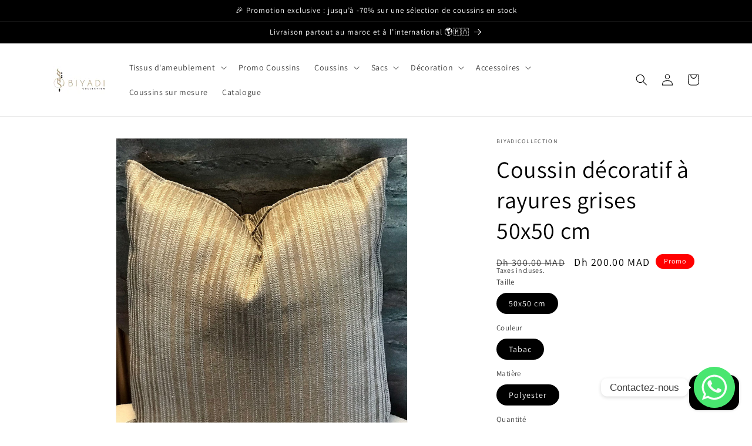

--- FILE ---
content_type: text/html; charset=utf-8
request_url: https://biyadicollection.com/fr-us/products/housse-de-coussin-home-cushion-tissu-dameublement-tissu-marocain-deco-maison-made-in-morocco-decorationcoussin-decoratifs-coussin-marocain-decoration-marocaine-a-rayures-grises-50x50-cm
body_size: 37499
content:
<!doctype html>
<html class="no-js" lang="fr">
  <head>
    <meta charset="utf-8">
    <meta http-equiv="X-UA-Compatible" content="IE=edge">
    <meta name="viewport" content="width=device-width,initial-scale=1">
    <meta name="theme-color" content="">
    <link rel="canonical" href="https://biyadicollection.com/fr-us/products/housse-de-coussin-home-cushion-tissu-dameublement-tissu-marocain-deco-maison-made-in-morocco-decorationcoussin-decoratifs-coussin-marocain-decoration-marocaine-a-rayures-grises-50x50-cm">
    <link rel="preconnect" href="https://cdn.shopify.com" crossorigin><link rel="preconnect" href="https://fonts.shopifycdn.com" crossorigin><title>
      Coussin décoratif à rayures grises 50x50 cm
 &ndash; Biyadicollection</title>

    
      <meta name="description" content="Coussin décoratifs à rayures grises  avec une belle finition sur les côtés. Les coussins font des merveilles et permettent de créer ambiance et style dans votre intérieur à moindre coût. Découvrez notre vaste choix de coussins . Tissu d&#39;ameublement disponible chez Biyadicollection. Made in Morocco.  ">
    

    

<meta property="og:site_name" content="Biyadicollection">
<meta property="og:url" content="https://biyadicollection.com/fr-us/products/housse-de-coussin-home-cushion-tissu-dameublement-tissu-marocain-deco-maison-made-in-morocco-decorationcoussin-decoratifs-coussin-marocain-decoration-marocaine-a-rayures-grises-50x50-cm">
<meta property="og:title" content="Coussin décoratif à rayures grises 50x50 cm">
<meta property="og:type" content="product">
<meta property="og:description" content="Coussin décoratifs à rayures grises  avec une belle finition sur les côtés. Les coussins font des merveilles et permettent de créer ambiance et style dans votre intérieur à moindre coût. Découvrez notre vaste choix de coussins . Tissu d&#39;ameublement disponible chez Biyadicollection. Made in Morocco.  "><meta property="og:image" content="http://biyadicollection.com/cdn/shop/products/PHOTO-2023-01-30-10-28-42.jpg?v=1675076840">
  <meta property="og:image:secure_url" content="https://biyadicollection.com/cdn/shop/products/PHOTO-2023-01-30-10-28-42.jpg?v=1675076840">
  <meta property="og:image:width" content="1448">
  <meta property="og:image:height" content="1600"><meta property="og:price:amount" content="200.00">
  <meta property="og:price:currency" content="MAD"><meta name="twitter:card" content="summary_large_image">
<meta name="twitter:title" content="Coussin décoratif à rayures grises 50x50 cm">
<meta name="twitter:description" content="Coussin décoratifs à rayures grises  avec une belle finition sur les côtés. Les coussins font des merveilles et permettent de créer ambiance et style dans votre intérieur à moindre coût. Découvrez notre vaste choix de coussins . Tissu d&#39;ameublement disponible chez Biyadicollection. Made in Morocco.  ">


    <script src="//biyadicollection.com/cdn/shop/t/11/assets/constants.js?v=95358004781563950421739383579" defer="defer"></script>
    <script src="//biyadicollection.com/cdn/shop/t/11/assets/pubsub.js?v=2921868252632587581739383579" defer="defer"></script>
    <script src="//biyadicollection.com/cdn/shop/t/11/assets/global.js?v=127210358271191040921739383579" defer="defer"></script>
    <script>window.performance && window.performance.mark && window.performance.mark('shopify.content_for_header.start');</script><meta name="google-site-verification" content="WhOtJy20m2dHuw4GjryFeXxXxV3QT_UkoNPgFCr6ckc">
<meta id="shopify-digital-wallet" name="shopify-digital-wallet" content="/34939666565/digital_wallets/dialog">
<link rel="alternate" hreflang="x-default" href="https://biyadicollection.com/products/housse-de-coussin-home-cushion-tissu-dameublement-tissu-marocain-deco-maison-made-in-morocco-decorationcoussin-decoratifs-coussin-marocain-decoration-marocaine-a-rayures-grises-50x50-cm">
<link rel="alternate" hreflang="fr" href="https://biyadicollection.com/products/housse-de-coussin-home-cushion-tissu-dameublement-tissu-marocain-deco-maison-made-in-morocco-decorationcoussin-decoratifs-coussin-marocain-decoration-marocaine-a-rayures-grises-50x50-cm">
<link rel="alternate" hreflang="fr-CA" href="https://biyadicollection.com/fr-ca/products/housse-de-coussin-home-cushion-tissu-dameublement-tissu-marocain-deco-maison-made-in-morocco-decorationcoussin-decoratifs-coussin-marocain-decoration-marocaine-a-rayures-grises-50x50-cm">
<link rel="alternate" hreflang="en-CA" href="https://biyadicollection.com/en-ca/products/housse-de-coussin-home-cushion-tissu-dameublement-tissu-marocain-deco-maison-made-in-morocco-decorationcoussin-decoratifs-coussin-marocain-decoration-marocaine-a-rayures-grises-50x50-cm">
<link rel="alternate" hreflang="fr-MX" href="https://biyadicollection.com/fr-mx/products/housse-de-coussin-home-cushion-tissu-dameublement-tissu-marocain-deco-maison-made-in-morocco-decorationcoussin-decoratifs-coussin-marocain-decoration-marocaine-a-rayures-grises-50x50-cm">
<link rel="alternate" hreflang="en-MX" href="https://biyadicollection.com/en-mx/products/housse-de-coussin-home-cushion-tissu-dameublement-tissu-marocain-deco-maison-made-in-morocco-decorationcoussin-decoratifs-coussin-marocain-decoration-marocaine-a-rayures-grises-50x50-cm">
<link rel="alternate" hreflang="es-MX" href="https://biyadicollection.com/es-mx/products/housse-de-coussin-home-cushion-tissu-dameublement-tissu-marocain-deco-maison-made-in-morocco-decorationcoussin-decoratifs-coussin-marocain-decoration-marocaine-a-rayures-grises-50x50-cm">
<link rel="alternate" hreflang="fr-BH" href="https://biyadicollection.com/fr-bh/products/housse-de-coussin-home-cushion-tissu-dameublement-tissu-marocain-deco-maison-made-in-morocco-decorationcoussin-decoratifs-coussin-marocain-decoration-marocaine-a-rayures-grises-50x50-cm">
<link rel="alternate" hreflang="fr-EG" href="https://biyadicollection.com/fr-eg/products/housse-de-coussin-home-cushion-tissu-dameublement-tissu-marocain-deco-maison-made-in-morocco-decorationcoussin-decoratifs-coussin-marocain-decoration-marocaine-a-rayures-grises-50x50-cm">
<link rel="alternate" hreflang="ar-EG" href="https://biyadicollection.com/ar-eg/products/housse-de-coussin-home-cushion-tissu-dameublement-tissu-marocain-deco-maison-made-in-morocco-decorationcoussin-decoratifs-coussin-marocain-decoration-marocaine-a-rayures-grises-50x50-cm">
<link rel="alternate" hreflang="en-EG" href="https://biyadicollection.com/en-eg/products/housse-de-coussin-home-cushion-tissu-dameublement-tissu-marocain-deco-maison-made-in-morocco-decorationcoussin-decoratifs-coussin-marocain-decoration-marocaine-a-rayures-grises-50x50-cm">
<link rel="alternate" hreflang="fr-AE" href="https://biyadicollection.com/fr-ae/products/housse-de-coussin-home-cushion-tissu-dameublement-tissu-marocain-deco-maison-made-in-morocco-decorationcoussin-decoratifs-coussin-marocain-decoration-marocaine-a-rayures-grises-50x50-cm">
<link rel="alternate" hreflang="ar-AE" href="https://biyadicollection.com/ar-ae/products/housse-de-coussin-home-cushion-tissu-dameublement-tissu-marocain-deco-maison-made-in-morocco-decorationcoussin-decoratifs-coussin-marocain-decoration-marocaine-a-rayures-grises-50x50-cm">
<link rel="alternate" hreflang="en-AE" href="https://biyadicollection.com/en-ae/products/housse-de-coussin-home-cushion-tissu-dameublement-tissu-marocain-deco-maison-made-in-morocco-decorationcoussin-decoratifs-coussin-marocain-decoration-marocaine-a-rayures-grises-50x50-cm">
<link rel="alternate" hreflang="fr-US" href="https://biyadicollection.com/fr-us/products/housse-de-coussin-home-cushion-tissu-dameublement-tissu-marocain-deco-maison-made-in-morocco-decorationcoussin-decoratifs-coussin-marocain-decoration-marocaine-a-rayures-grises-50x50-cm">
<link rel="alternate" hreflang="en-US" href="https://biyadicollection.com/en-us/products/housse-de-coussin-home-cushion-tissu-dameublement-tissu-marocain-deco-maison-made-in-morocco-decorationcoussin-decoratifs-coussin-marocain-decoration-marocaine-a-rayures-grises-50x50-cm">
<link rel="alternate" hreflang="fr-JO" href="https://biyadicollection.com/fr-jo/products/housse-de-coussin-home-cushion-tissu-dameublement-tissu-marocain-deco-maison-made-in-morocco-decorationcoussin-decoratifs-coussin-marocain-decoration-marocaine-a-rayures-grises-50x50-cm">
<link rel="alternate" hreflang="fr-KW" href="https://biyadicollection.com/fr-kw/products/housse-de-coussin-home-cushion-tissu-dameublement-tissu-marocain-deco-maison-made-in-morocco-decorationcoussin-decoratifs-coussin-marocain-decoration-marocaine-a-rayures-grises-50x50-cm">
<link rel="alternate" hreflang="en-KW" href="https://biyadicollection.com/en-kw/products/housse-de-coussin-home-cushion-tissu-dameublement-tissu-marocain-deco-maison-made-in-morocco-decorationcoussin-decoratifs-coussin-marocain-decoration-marocaine-a-rayures-grises-50x50-cm">
<link rel="alternate" hreflang="ar-KW" href="https://biyadicollection.com/ar-kw/products/housse-de-coussin-home-cushion-tissu-dameublement-tissu-marocain-deco-maison-made-in-morocco-decorationcoussin-decoratifs-coussin-marocain-decoration-marocaine-a-rayures-grises-50x50-cm">
<link rel="alternate" hreflang="fr-LB" href="https://biyadicollection.com/fr-lb/products/housse-de-coussin-home-cushion-tissu-dameublement-tissu-marocain-deco-maison-made-in-morocco-decorationcoussin-decoratifs-coussin-marocain-decoration-marocaine-a-rayures-grises-50x50-cm">
<link rel="alternate" hreflang="fr-QA" href="https://biyadicollection.com/fr-qa/products/housse-de-coussin-home-cushion-tissu-dameublement-tissu-marocain-deco-maison-made-in-morocco-decorationcoussin-decoratifs-coussin-marocain-decoration-marocaine-a-rayures-grises-50x50-cm">
<link rel="alternate" hreflang="en-QA" href="https://biyadicollection.com/en-qa/products/housse-de-coussin-home-cushion-tissu-dameublement-tissu-marocain-deco-maison-made-in-morocco-decorationcoussin-decoratifs-coussin-marocain-decoration-marocaine-a-rayures-grises-50x50-cm">
<link rel="alternate" hreflang="ar-QA" href="https://biyadicollection.com/ar-qa/products/housse-de-coussin-home-cushion-tissu-dameublement-tissu-marocain-deco-maison-made-in-morocco-decorationcoussin-decoratifs-coussin-marocain-decoration-marocaine-a-rayures-grises-50x50-cm">
<link rel="alternate" hreflang="fr-MC" href="https://biyadicollection.com/fr-mc/products/housse-de-coussin-home-cushion-tissu-dameublement-tissu-marocain-deco-maison-made-in-morocco-decorationcoussin-decoratifs-coussin-marocain-decoration-marocaine-a-rayures-grises-50x50-cm">
<link rel="alternate" hreflang="en-MC" href="https://biyadicollection.com/en-mc/products/housse-de-coussin-home-cushion-tissu-dameublement-tissu-marocain-deco-maison-made-in-morocco-decorationcoussin-decoratifs-coussin-marocain-decoration-marocaine-a-rayures-grises-50x50-cm">
<link rel="alternate" hreflang="fr-IT" href="https://biyadicollection.com/fr-it/products/housse-de-coussin-home-cushion-tissu-dameublement-tissu-marocain-deco-maison-made-in-morocco-decorationcoussin-decoratifs-coussin-marocain-decoration-marocaine-a-rayures-grises-50x50-cm">
<link rel="alternate" hreflang="fr-LU" href="https://biyadicollection.com/fr-lu/products/housse-de-coussin-home-cushion-tissu-dameublement-tissu-marocain-deco-maison-made-in-morocco-decorationcoussin-decoratifs-coussin-marocain-decoration-marocaine-a-rayures-grises-50x50-cm">
<link rel="alternate" hreflang="fr-PT" href="https://biyadicollection.com/fr-pt/products/housse-de-coussin-home-cushion-tissu-dameublement-tissu-marocain-deco-maison-made-in-morocco-decorationcoussin-decoratifs-coussin-marocain-decoration-marocaine-a-rayures-grises-50x50-cm">
<link rel="alternate" hreflang="en-PT" href="https://biyadicollection.com/en-pt/products/housse-de-coussin-home-cushion-tissu-dameublement-tissu-marocain-deco-maison-made-in-morocco-decorationcoussin-decoratifs-coussin-marocain-decoration-marocaine-a-rayures-grises-50x50-cm">
<link rel="alternate" hreflang="es-PT" href="https://biyadicollection.com/es-pt/products/housse-de-coussin-home-cushion-tissu-dameublement-tissu-marocain-deco-maison-made-in-morocco-decorationcoussin-decoratifs-coussin-marocain-decoration-marocaine-a-rayures-grises-50x50-cm">
<link rel="alternate" hreflang="fr-DZ" href="https://biyadicollection.com/fr-dz/products/housse-de-coussin-home-cushion-tissu-dameublement-tissu-marocain-deco-maison-made-in-morocco-decorationcoussin-decoratifs-coussin-marocain-decoration-marocaine-a-rayures-grises-50x50-cm">
<link rel="alternate" hreflang="en-DZ" href="https://biyadicollection.com/en-dz/products/housse-de-coussin-home-cushion-tissu-dameublement-tissu-marocain-deco-maison-made-in-morocco-decorationcoussin-decoratifs-coussin-marocain-decoration-marocaine-a-rayures-grises-50x50-cm">
<link rel="alternate" hreflang="ar-DZ" href="https://biyadicollection.com/ar-dz/products/housse-de-coussin-home-cushion-tissu-dameublement-tissu-marocain-deco-maison-made-in-morocco-decorationcoussin-decoratifs-coussin-marocain-decoration-marocaine-a-rayures-grises-50x50-cm">
<link rel="alternate" hreflang="fr-DE" href="https://biyadicollection.com/fr-de/products/housse-de-coussin-home-cushion-tissu-dameublement-tissu-marocain-deco-maison-made-in-morocco-decorationcoussin-decoratifs-coussin-marocain-decoration-marocaine-a-rayures-grises-50x50-cm">
<link rel="alternate" hreflang="en-DE" href="https://biyadicollection.com/en-de/products/housse-de-coussin-home-cushion-tissu-dameublement-tissu-marocain-deco-maison-made-in-morocco-decorationcoussin-decoratifs-coussin-marocain-decoration-marocaine-a-rayures-grises-50x50-cm">
<link rel="alternate" hreflang="fr-AT" href="https://biyadicollection.com/fr-at/products/housse-de-coussin-home-cushion-tissu-dameublement-tissu-marocain-deco-maison-made-in-morocco-decorationcoussin-decoratifs-coussin-marocain-decoration-marocaine-a-rayures-grises-50x50-cm">
<link rel="alternate" hreflang="fr-DK" href="https://biyadicollection.com/fr-dk/products/housse-de-coussin-home-cushion-tissu-dameublement-tissu-marocain-deco-maison-made-in-morocco-decorationcoussin-decoratifs-coussin-marocain-decoration-marocaine-a-rayures-grises-50x50-cm">
<link rel="alternate" hreflang="fr-FI" href="https://biyadicollection.com/fr-fi/products/housse-de-coussin-home-cushion-tissu-dameublement-tissu-marocain-deco-maison-made-in-morocco-decorationcoussin-decoratifs-coussin-marocain-decoration-marocaine-a-rayures-grises-50x50-cm">
<link rel="alternate" hreflang="fr-GR" href="https://biyadicollection.com/fr-gr/products/housse-de-coussin-home-cushion-tissu-dameublement-tissu-marocain-deco-maison-made-in-morocco-decorationcoussin-decoratifs-coussin-marocain-decoration-marocaine-a-rayures-grises-50x50-cm">
<link rel="alternate" hreflang="fr-IE" href="https://biyadicollection.com/fr-ie/products/housse-de-coussin-home-cushion-tissu-dameublement-tissu-marocain-deco-maison-made-in-morocco-decorationcoussin-decoratifs-coussin-marocain-decoration-marocaine-a-rayures-grises-50x50-cm">
<link rel="alternate" hreflang="es-IE" href="https://biyadicollection.com/es-ie/products/housse-de-coussin-home-cushion-tissu-dameublement-tissu-marocain-deco-maison-made-in-morocco-decorationcoussin-decoratifs-coussin-marocain-decoration-marocaine-a-rayures-grises-50x50-cm">
<link rel="alternate" hreflang="en-IE" href="https://biyadicollection.com/en-ie/products/housse-de-coussin-home-cushion-tissu-dameublement-tissu-marocain-deco-maison-made-in-morocco-decorationcoussin-decoratifs-coussin-marocain-decoration-marocaine-a-rayures-grises-50x50-cm">
<link rel="alternate" hreflang="fr-IS" href="https://biyadicollection.com/fr-is/products/housse-de-coussin-home-cushion-tissu-dameublement-tissu-marocain-deco-maison-made-in-morocco-decorationcoussin-decoratifs-coussin-marocain-decoration-marocaine-a-rayures-grises-50x50-cm">
<link rel="alternate" hreflang="fr-LY" href="https://biyadicollection.com/fr-ly/products/housse-de-coussin-home-cushion-tissu-dameublement-tissu-marocain-deco-maison-made-in-morocco-decorationcoussin-decoratifs-coussin-marocain-decoration-marocaine-a-rayures-grises-50x50-cm">
<link rel="alternate" hreflang="fr-MT" href="https://biyadicollection.com/fr-mt/products/housse-de-coussin-home-cushion-tissu-dameublement-tissu-marocain-deco-maison-made-in-morocco-decorationcoussin-decoratifs-coussin-marocain-decoration-marocaine-a-rayures-grises-50x50-cm">
<link rel="alternate" hreflang="en-MT" href="https://biyadicollection.com/en-mt/products/housse-de-coussin-home-cushion-tissu-dameublement-tissu-marocain-deco-maison-made-in-morocco-decorationcoussin-decoratifs-coussin-marocain-decoration-marocaine-a-rayures-grises-50x50-cm">
<link rel="alternate" hreflang="fr-MR" href="https://biyadicollection.com/fr-mr/products/housse-de-coussin-home-cushion-tissu-dameublement-tissu-marocain-deco-maison-made-in-morocco-decorationcoussin-decoratifs-coussin-marocain-decoration-marocaine-a-rayures-grises-50x50-cm">
<link rel="alternate" hreflang="fr-SE" href="https://biyadicollection.com/fr-se/products/housse-de-coussin-home-cushion-tissu-dameublement-tissu-marocain-deco-maison-made-in-morocco-decorationcoussin-decoratifs-coussin-marocain-decoration-marocaine-a-rayures-grises-50x50-cm">
<link rel="alternate" hreflang="fr-CH" href="https://biyadicollection.com/fr-ch/products/housse-de-coussin-home-cushion-tissu-dameublement-tissu-marocain-deco-maison-made-in-morocco-decorationcoussin-decoratifs-coussin-marocain-decoration-marocaine-a-rayures-grises-50x50-cm">
<link rel="alternate" hreflang="en-CH" href="https://biyadicollection.com/en-ch/products/housse-de-coussin-home-cushion-tissu-dameublement-tissu-marocain-deco-maison-made-in-morocco-decorationcoussin-decoratifs-coussin-marocain-decoration-marocaine-a-rayures-grises-50x50-cm">
<link rel="alternate" hreflang="fr-TN" href="https://biyadicollection.com/fr-tn/products/housse-de-coussin-home-cushion-tissu-dameublement-tissu-marocain-deco-maison-made-in-morocco-decorationcoussin-decoratifs-coussin-marocain-decoration-marocaine-a-rayures-grises-50x50-cm">
<link rel="alternate" hreflang="en-TN" href="https://biyadicollection.com/en-tn/products/housse-de-coussin-home-cushion-tissu-dameublement-tissu-marocain-deco-maison-made-in-morocco-decorationcoussin-decoratifs-coussin-marocain-decoration-marocaine-a-rayures-grises-50x50-cm">
<link rel="alternate" hreflang="ar-TN" href="https://biyadicollection.com/ar-tn/products/housse-de-coussin-home-cushion-tissu-dameublement-tissu-marocain-deco-maison-made-in-morocco-decorationcoussin-decoratifs-coussin-marocain-decoration-marocaine-a-rayures-grises-50x50-cm">
<link rel="alternate" hreflang="fr-BG" href="https://biyadicollection.com/fr-bg/products/housse-de-coussin-home-cushion-tissu-dameublement-tissu-marocain-deco-maison-made-in-morocco-decorationcoussin-decoratifs-coussin-marocain-decoration-marocaine-a-rayures-grises-50x50-cm">
<link rel="alternate" hreflang="fr-EE" href="https://biyadicollection.com/fr-ee/products/housse-de-coussin-home-cushion-tissu-dameublement-tissu-marocain-deco-maison-made-in-morocco-decorationcoussin-decoratifs-coussin-marocain-decoration-marocaine-a-rayures-grises-50x50-cm">
<link rel="alternate" hreflang="fr-HU" href="https://biyadicollection.com/fr-hu/products/housse-de-coussin-home-cushion-tissu-dameublement-tissu-marocain-deco-maison-made-in-morocco-decorationcoussin-decoratifs-coussin-marocain-decoration-marocaine-a-rayures-grises-50x50-cm">
<link rel="alternate" hreflang="fr-IN" href="https://biyadicollection.com/fr-in/products/housse-de-coussin-home-cushion-tissu-dameublement-tissu-marocain-deco-maison-made-in-morocco-decorationcoussin-decoratifs-coussin-marocain-decoration-marocaine-a-rayures-grises-50x50-cm">
<link rel="alternate" hreflang="fr-SG" href="https://biyadicollection.com/fr-sg/products/housse-de-coussin-home-cushion-tissu-dameublement-tissu-marocain-deco-maison-made-in-morocco-decorationcoussin-decoratifs-coussin-marocain-decoration-marocaine-a-rayures-grises-50x50-cm">
<link rel="alternate" hreflang="en-SG" href="https://biyadicollection.com/en-sg/products/housse-de-coussin-home-cushion-tissu-dameublement-tissu-marocain-deco-maison-made-in-morocco-decorationcoussin-decoratifs-coussin-marocain-decoration-marocaine-a-rayures-grises-50x50-cm">
<link rel="alternate" hreflang="fr-ZA" href="https://biyadicollection.com/fr-za/products/housse-de-coussin-home-cushion-tissu-dameublement-tissu-marocain-deco-maison-made-in-morocco-decorationcoussin-decoratifs-coussin-marocain-decoration-marocaine-a-rayures-grises-50x50-cm">
<link rel="alternate" hreflang="fr-CI" href="https://biyadicollection.com/fr-ci/products/housse-de-coussin-home-cushion-tissu-dameublement-tissu-marocain-deco-maison-made-in-morocco-decorationcoussin-decoratifs-coussin-marocain-decoration-marocaine-a-rayures-grises-50x50-cm">
<link rel="alternate" hreflang="fr-CD" href="https://biyadicollection.com/fr-cd/products/housse-de-coussin-home-cushion-tissu-dameublement-tissu-marocain-deco-maison-made-in-morocco-decorationcoussin-decoratifs-coussin-marocain-decoration-marocaine-a-rayures-grises-50x50-cm">
<link rel="alternate" hreflang="es-CD" href="https://biyadicollection.com/es-cd/products/housse-de-coussin-home-cushion-tissu-dameublement-tissu-marocain-deco-maison-made-in-morocco-decorationcoussin-decoratifs-coussin-marocain-decoration-marocaine-a-rayures-grises-50x50-cm">
<link rel="alternate" hreflang="en-CD" href="https://biyadicollection.com/en-cd/products/housse-de-coussin-home-cushion-tissu-dameublement-tissu-marocain-deco-maison-made-in-morocco-decorationcoussin-decoratifs-coussin-marocain-decoration-marocaine-a-rayures-grises-50x50-cm">
<link rel="alternate" hreflang="fr-CG" href="https://biyadicollection.com/fr-cg/products/housse-de-coussin-home-cushion-tissu-dameublement-tissu-marocain-deco-maison-made-in-morocco-decorationcoussin-decoratifs-coussin-marocain-decoration-marocaine-a-rayures-grises-50x50-cm">
<link rel="alternate" type="application/json+oembed" href="https://biyadicollection.com/fr-us/products/housse-de-coussin-home-cushion-tissu-dameublement-tissu-marocain-deco-maison-made-in-morocco-decorationcoussin-decoratifs-coussin-marocain-decoration-marocaine-a-rayures-grises-50x50-cm.oembed">
<script async="async" src="/checkouts/internal/preloads.js?locale=fr-US"></script>
<script id="shopify-features" type="application/json">{"accessToken":"49e8ae73cb51996149f55fc22d66f14c","betas":["rich-media-storefront-analytics"],"domain":"biyadicollection.com","predictiveSearch":true,"shopId":34939666565,"locale":"fr"}</script>
<script>var Shopify = Shopify || {};
Shopify.shop = "biyadicollection.myshopify.com";
Shopify.locale = "fr";
Shopify.currency = {"active":"MAD","rate":"1.0"};
Shopify.country = "US";
Shopify.theme = {"name":"Copie de Dawn","id":126453252229,"schema_name":"Dawn","schema_version":"9.0.0","theme_store_id":887,"role":"main"};
Shopify.theme.handle = "null";
Shopify.theme.style = {"id":null,"handle":null};
Shopify.cdnHost = "biyadicollection.com/cdn";
Shopify.routes = Shopify.routes || {};
Shopify.routes.root = "/fr-us/";</script>
<script type="module">!function(o){(o.Shopify=o.Shopify||{}).modules=!0}(window);</script>
<script>!function(o){function n(){var o=[];function n(){o.push(Array.prototype.slice.apply(arguments))}return n.q=o,n}var t=o.Shopify=o.Shopify||{};t.loadFeatures=n(),t.autoloadFeatures=n()}(window);</script>
<script id="shop-js-analytics" type="application/json">{"pageType":"product"}</script>
<script defer="defer" async type="module" src="//biyadicollection.com/cdn/shopifycloud/shop-js/modules/v2/client.init-shop-cart-sync_BcDpqI9l.fr.esm.js"></script>
<script defer="defer" async type="module" src="//biyadicollection.com/cdn/shopifycloud/shop-js/modules/v2/chunk.common_a1Rf5Dlz.esm.js"></script>
<script defer="defer" async type="module" src="//biyadicollection.com/cdn/shopifycloud/shop-js/modules/v2/chunk.modal_Djra7sW9.esm.js"></script>
<script type="module">
  await import("//biyadicollection.com/cdn/shopifycloud/shop-js/modules/v2/client.init-shop-cart-sync_BcDpqI9l.fr.esm.js");
await import("//biyadicollection.com/cdn/shopifycloud/shop-js/modules/v2/chunk.common_a1Rf5Dlz.esm.js");
await import("//biyadicollection.com/cdn/shopifycloud/shop-js/modules/v2/chunk.modal_Djra7sW9.esm.js");

  window.Shopify.SignInWithShop?.initShopCartSync?.({"fedCMEnabled":true,"windoidEnabled":true});

</script>
<script>(function() {
  var isLoaded = false;
  function asyncLoad() {
    if (isLoaded) return;
    isLoaded = true;
    var urls = ["https:\/\/trust.conversionbear.com\/script?app=trust_badge\u0026shop=biyadicollection.myshopify.com"];
    for (var i = 0; i < urls.length; i++) {
      var s = document.createElement('script');
      s.type = 'text/javascript';
      s.async = true;
      s.src = urls[i];
      var x = document.getElementsByTagName('script')[0];
      x.parentNode.insertBefore(s, x);
    }
  };
  if(window.attachEvent) {
    window.attachEvent('onload', asyncLoad);
  } else {
    window.addEventListener('load', asyncLoad, false);
  }
})();</script>
<script id="__st">var __st={"a":34939666565,"offset":3600,"reqid":"71870005-4f7b-442a-8065-8ce807717998-1769467655","pageurl":"biyadicollection.com\/fr-us\/products\/housse-de-coussin-home-cushion-tissu-dameublement-tissu-marocain-deco-maison-made-in-morocco-decorationcoussin-decoratifs-coussin-marocain-decoration-marocaine-a-rayures-grises-50x50-cm","u":"ae5db153c443","p":"product","rtyp":"product","rid":6781654335621};</script>
<script>window.ShopifyPaypalV4VisibilityTracking = true;</script>
<script id="captcha-bootstrap">!function(){'use strict';const t='contact',e='account',n='new_comment',o=[[t,t],['blogs',n],['comments',n],[t,'customer']],c=[[e,'customer_login'],[e,'guest_login'],[e,'recover_customer_password'],[e,'create_customer']],r=t=>t.map((([t,e])=>`form[action*='/${t}']:not([data-nocaptcha='true']) input[name='form_type'][value='${e}']`)).join(','),a=t=>()=>t?[...document.querySelectorAll(t)].map((t=>t.form)):[];function s(){const t=[...o],e=r(t);return a(e)}const i='password',u='form_key',d=['recaptcha-v3-token','g-recaptcha-response','h-captcha-response',i],f=()=>{try{return window.sessionStorage}catch{return}},m='__shopify_v',_=t=>t.elements[u];function p(t,e,n=!1){try{const o=window.sessionStorage,c=JSON.parse(o.getItem(e)),{data:r}=function(t){const{data:e,action:n}=t;return t[m]||n?{data:e,action:n}:{data:t,action:n}}(c);for(const[e,n]of Object.entries(r))t.elements[e]&&(t.elements[e].value=n);n&&o.removeItem(e)}catch(o){console.error('form repopulation failed',{error:o})}}const l='form_type',E='cptcha';function T(t){t.dataset[E]=!0}const w=window,h=w.document,L='Shopify',v='ce_forms',y='captcha';let A=!1;((t,e)=>{const n=(g='f06e6c50-85a8-45c8-87d0-21a2b65856fe',I='https://cdn.shopify.com/shopifycloud/storefront-forms-hcaptcha/ce_storefront_forms_captcha_hcaptcha.v1.5.2.iife.js',D={infoText:'Protégé par hCaptcha',privacyText:'Confidentialité',termsText:'Conditions'},(t,e,n)=>{const o=w[L][v],c=o.bindForm;if(c)return c(t,g,e,D).then(n);var r;o.q.push([[t,g,e,D],n]),r=I,A||(h.body.append(Object.assign(h.createElement('script'),{id:'captcha-provider',async:!0,src:r})),A=!0)});var g,I,D;w[L]=w[L]||{},w[L][v]=w[L][v]||{},w[L][v].q=[],w[L][y]=w[L][y]||{},w[L][y].protect=function(t,e){n(t,void 0,e),T(t)},Object.freeze(w[L][y]),function(t,e,n,w,h,L){const[v,y,A,g]=function(t,e,n){const i=e?o:[],u=t?c:[],d=[...i,...u],f=r(d),m=r(i),_=r(d.filter((([t,e])=>n.includes(e))));return[a(f),a(m),a(_),s()]}(w,h,L),I=t=>{const e=t.target;return e instanceof HTMLFormElement?e:e&&e.form},D=t=>v().includes(t);t.addEventListener('submit',(t=>{const e=I(t);if(!e)return;const n=D(e)&&!e.dataset.hcaptchaBound&&!e.dataset.recaptchaBound,o=_(e),c=g().includes(e)&&(!o||!o.value);(n||c)&&t.preventDefault(),c&&!n&&(function(t){try{if(!f())return;!function(t){const e=f();if(!e)return;const n=_(t);if(!n)return;const o=n.value;o&&e.removeItem(o)}(t);const e=Array.from(Array(32),(()=>Math.random().toString(36)[2])).join('');!function(t,e){_(t)||t.append(Object.assign(document.createElement('input'),{type:'hidden',name:u})),t.elements[u].value=e}(t,e),function(t,e){const n=f();if(!n)return;const o=[...t.querySelectorAll(`input[type='${i}']`)].map((({name:t})=>t)),c=[...d,...o],r={};for(const[a,s]of new FormData(t).entries())c.includes(a)||(r[a]=s);n.setItem(e,JSON.stringify({[m]:1,action:t.action,data:r}))}(t,e)}catch(e){console.error('failed to persist form',e)}}(e),e.submit())}));const S=(t,e)=>{t&&!t.dataset[E]&&(n(t,e.some((e=>e===t))),T(t))};for(const o of['focusin','change'])t.addEventListener(o,(t=>{const e=I(t);D(e)&&S(e,y())}));const B=e.get('form_key'),M=e.get(l),P=B&&M;t.addEventListener('DOMContentLoaded',(()=>{const t=y();if(P)for(const e of t)e.elements[l].value===M&&p(e,B);[...new Set([...A(),...v().filter((t=>'true'===t.dataset.shopifyCaptcha))])].forEach((e=>S(e,t)))}))}(h,new URLSearchParams(w.location.search),n,t,e,['guest_login'])})(!0,!0)}();</script>
<script integrity="sha256-4kQ18oKyAcykRKYeNunJcIwy7WH5gtpwJnB7kiuLZ1E=" data-source-attribution="shopify.loadfeatures" defer="defer" src="//biyadicollection.com/cdn/shopifycloud/storefront/assets/storefront/load_feature-a0a9edcb.js" crossorigin="anonymous"></script>
<script data-source-attribution="shopify.dynamic_checkout.dynamic.init">var Shopify=Shopify||{};Shopify.PaymentButton=Shopify.PaymentButton||{isStorefrontPortableWallets:!0,init:function(){window.Shopify.PaymentButton.init=function(){};var t=document.createElement("script");t.src="https://biyadicollection.com/cdn/shopifycloud/portable-wallets/latest/portable-wallets.fr.js",t.type="module",document.head.appendChild(t)}};
</script>
<script data-source-attribution="shopify.dynamic_checkout.buyer_consent">
  function portableWalletsHideBuyerConsent(e){var t=document.getElementById("shopify-buyer-consent"),n=document.getElementById("shopify-subscription-policy-button");t&&n&&(t.classList.add("hidden"),t.setAttribute("aria-hidden","true"),n.removeEventListener("click",e))}function portableWalletsShowBuyerConsent(e){var t=document.getElementById("shopify-buyer-consent"),n=document.getElementById("shopify-subscription-policy-button");t&&n&&(t.classList.remove("hidden"),t.removeAttribute("aria-hidden"),n.addEventListener("click",e))}window.Shopify?.PaymentButton&&(window.Shopify.PaymentButton.hideBuyerConsent=portableWalletsHideBuyerConsent,window.Shopify.PaymentButton.showBuyerConsent=portableWalletsShowBuyerConsent);
</script>
<script data-source-attribution="shopify.dynamic_checkout.cart.bootstrap">document.addEventListener("DOMContentLoaded",(function(){function t(){return document.querySelector("shopify-accelerated-checkout-cart, shopify-accelerated-checkout")}if(t())Shopify.PaymentButton.init();else{new MutationObserver((function(e,n){t()&&(Shopify.PaymentButton.init(),n.disconnect())})).observe(document.body,{childList:!0,subtree:!0})}}));
</script>
<script id="sections-script" data-sections="header" defer="defer" src="//biyadicollection.com/cdn/shop/t/11/compiled_assets/scripts.js?v=3399"></script>
<script>window.performance && window.performance.mark && window.performance.mark('shopify.content_for_header.end');</script>


    <style data-shopify>
      @font-face {
  font-family: Assistant;
  font-weight: 400;
  font-style: normal;
  font-display: swap;
  src: url("//biyadicollection.com/cdn/fonts/assistant/assistant_n4.9120912a469cad1cc292572851508ca49d12e768.woff2") format("woff2"),
       url("//biyadicollection.com/cdn/fonts/assistant/assistant_n4.6e9875ce64e0fefcd3f4446b7ec9036b3ddd2985.woff") format("woff");
}

      @font-face {
  font-family: Assistant;
  font-weight: 700;
  font-style: normal;
  font-display: swap;
  src: url("//biyadicollection.com/cdn/fonts/assistant/assistant_n7.bf44452348ec8b8efa3aa3068825305886b1c83c.woff2") format("woff2"),
       url("//biyadicollection.com/cdn/fonts/assistant/assistant_n7.0c887fee83f6b3bda822f1150b912c72da0f7b64.woff") format("woff");
}

      
      
      @font-face {
  font-family: Assistant;
  font-weight: 400;
  font-style: normal;
  font-display: swap;
  src: url("//biyadicollection.com/cdn/fonts/assistant/assistant_n4.9120912a469cad1cc292572851508ca49d12e768.woff2") format("woff2"),
       url("//biyadicollection.com/cdn/fonts/assistant/assistant_n4.6e9875ce64e0fefcd3f4446b7ec9036b3ddd2985.woff") format("woff");
}


      :root {
        --font-body-family: Assistant, sans-serif;
        --font-body-style: normal;
        --font-body-weight: 400;
        --font-body-weight-bold: 700;

        --font-heading-family: Assistant, sans-serif;
        --font-heading-style: normal;
        --font-heading-weight: 400;

        --font-body-scale: 1.0;
        --font-heading-scale: 1.0;

        --color-base-text: 0, 0, 0;
        --color-shadow: 0, 0, 0;
        --color-base-background-1: 255, 255, 255;
        --color-base-background-2: 255, 255, 255;
        --color-base-solid-button-labels: 255, 255, 255;
        --color-base-outline-button-labels: 0, 0, 0;
        --color-base-accent-1: 18, 18, 18;
        --color-base-accent-2: 255, 0, 0;
        --payment-terms-background-color: #ffffff;

        --gradient-base-background-1: #ffffff;
        --gradient-base-background-2: #ffffff;
        --gradient-base-accent-1: linear-gradient(46deg, rgba(0, 0, 0, 1) 13%, rgba(0, 0, 0, 1) 19%);
        --gradient-base-accent-2: linear-gradient(180deg, rgba(237, 30, 0, 1), rgba(254, 91, 124, 1) 49%, rgba(255, 140, 162, 1) 100%);

        --media-padding: px;
        --media-border-opacity: 0.05;
        --media-border-width: 1px;
        --media-radius: 0px;
        --media-shadow-opacity: 0.0;
        --media-shadow-horizontal-offset: 0px;
        --media-shadow-vertical-offset: 4px;
        --media-shadow-blur-radius: 5px;
        --media-shadow-visible: 0;

        --page-width: 120rem;
        --page-width-margin: 0rem;

        --product-card-image-padding: 0.0rem;
        --product-card-corner-radius: 0.0rem;
        --product-card-text-alignment: left;
        --product-card-border-width: 0.0rem;
        --product-card-border-opacity: 0.1;
        --product-card-shadow-opacity: 0.0;
        --product-card-shadow-visible: 0;
        --product-card-shadow-horizontal-offset: 0.0rem;
        --product-card-shadow-vertical-offset: 0.4rem;
        --product-card-shadow-blur-radius: 0.5rem;

        --collection-card-image-padding: 0.0rem;
        --collection-card-corner-radius: 0.0rem;
        --collection-card-text-alignment: left;
        --collection-card-border-width: 0.0rem;
        --collection-card-border-opacity: 0.1;
        --collection-card-shadow-opacity: 0.0;
        --collection-card-shadow-visible: 0;
        --collection-card-shadow-horizontal-offset: 0.0rem;
        --collection-card-shadow-vertical-offset: 0.4rem;
        --collection-card-shadow-blur-radius: 1.5rem;

        --blog-card-image-padding: 0.0rem;
        --blog-card-corner-radius: 0.0rem;
        --blog-card-text-alignment: left;
        --blog-card-border-width: 0.0rem;
        --blog-card-border-opacity: 0.1;
        --blog-card-shadow-opacity: 0.0;
        --blog-card-shadow-visible: 0;
        --blog-card-shadow-horizontal-offset: 0.0rem;
        --blog-card-shadow-vertical-offset: 0.4rem;
        --blog-card-shadow-blur-radius: 0.5rem;

        --badge-corner-radius: 4.0rem;

        --popup-border-width: 1px;
        --popup-border-opacity: 0.1;
        --popup-corner-radius: 0px;
        --popup-shadow-opacity: 0.0;
        --popup-shadow-horizontal-offset: 0px;
        --popup-shadow-vertical-offset: 4px;
        --popup-shadow-blur-radius: 5px;

        --drawer-border-width: 1px;
        --drawer-border-opacity: 0.1;
        --drawer-shadow-opacity: 0.0;
        --drawer-shadow-horizontal-offset: 0px;
        --drawer-shadow-vertical-offset: 4px;
        --drawer-shadow-blur-radius: 5px;

        --spacing-sections-desktop: 0px;
        --spacing-sections-mobile: 0px;

        --grid-desktop-vertical-spacing: 8px;
        --grid-desktop-horizontal-spacing: 8px;
        --grid-mobile-vertical-spacing: 4px;
        --grid-mobile-horizontal-spacing: 4px;

        --text-boxes-border-opacity: 0.1;
        --text-boxes-border-width: 0px;
        --text-boxes-radius: 0px;
        --text-boxes-shadow-opacity: 0.0;
        --text-boxes-shadow-visible: 0;
        --text-boxes-shadow-horizontal-offset: 0px;
        --text-boxes-shadow-vertical-offset: 4px;
        --text-boxes-shadow-blur-radius: 5px;

        --buttons-radius: 0px;
        --buttons-radius-outset: 0px;
        --buttons-border-width: 3px;
        --buttons-border-opacity: 1.0;
        --buttons-shadow-opacity: 0.0;
        --buttons-shadow-visible: 0;
        --buttons-shadow-horizontal-offset: 0px;
        --buttons-shadow-vertical-offset: 4px;
        --buttons-shadow-blur-radius: 5px;
        --buttons-border-offset: 0px;

        --inputs-radius: 0px;
        --inputs-border-width: 1px;
        --inputs-border-opacity: 0.55;
        --inputs-shadow-opacity: 0.0;
        --inputs-shadow-horizontal-offset: 0px;
        --inputs-margin-offset: 0px;
        --inputs-shadow-vertical-offset: 4px;
        --inputs-shadow-blur-radius: 5px;
        --inputs-radius-outset: 0px;

        --variant-pills-radius: 40px;
        --variant-pills-border-width: 1px;
        --variant-pills-border-opacity: 0.55;
        --variant-pills-shadow-opacity: 0.0;
        --variant-pills-shadow-horizontal-offset: 0px;
        --variant-pills-shadow-vertical-offset: 4px;
        --variant-pills-shadow-blur-radius: 5px;
      }

      *,
      *::before,
      *::after {
        box-sizing: inherit;
      }

      html {
        box-sizing: border-box;
        font-size: calc(var(--font-body-scale) * 62.5%);
        height: 100%;
      }

      body {
        display: grid;
        grid-template-rows: auto auto 1fr auto;
        grid-template-columns: 100%;
        min-height: 100%;
        margin: 0;
        font-size: 1.5rem;
        letter-spacing: 0.06rem;
        line-height: calc(1 + 0.8 / var(--font-body-scale));
        font-family: var(--font-body-family);
        font-style: var(--font-body-style);
        font-weight: var(--font-body-weight);
      }

      @media screen and (min-width: 750px) {
        body {
          font-size: 1.6rem;
        }
      }
    </style>

    <link href="//biyadicollection.com/cdn/shop/t/11/assets/base.css?v=111936644273724690111739383579" rel="stylesheet" type="text/css" media="all" />
<link rel="preload" as="font" href="//biyadicollection.com/cdn/fonts/assistant/assistant_n4.9120912a469cad1cc292572851508ca49d12e768.woff2" type="font/woff2" crossorigin><link rel="preload" as="font" href="//biyadicollection.com/cdn/fonts/assistant/assistant_n4.9120912a469cad1cc292572851508ca49d12e768.woff2" type="font/woff2" crossorigin><link rel="stylesheet" href="//biyadicollection.com/cdn/shop/t/11/assets/component-predictive-search.css?v=85913294783299393391739383579" media="print" onload="this.media='all'"><script>document.documentElement.className = document.documentElement.className.replace('no-js', 'js');
    if (Shopify.designMode) {
      document.documentElement.classList.add('shopify-design-mode');
    }
    </script>
  <!-- BEGIN app block: shopify://apps/chaty-chat-buttons-whatsapp/blocks/chaty/0aaf5812-760f-4dd7-be9b-cca564d8200b --><script
  type="text/javascript"
  async="true"
  src="https://cdn.chaty.app/pixel.js?id=inH8IcBo&shop=biyadicollection.myshopify.com"></script>

<!-- END app block --><script src="https://cdn.shopify.com/extensions/e8878072-2f6b-4e89-8082-94b04320908d/inbox-1254/assets/inbox-chat-loader.js" type="text/javascript" defer="defer"></script>
<link href="https://monorail-edge.shopifysvc.com" rel="dns-prefetch">
<script>(function(){if ("sendBeacon" in navigator && "performance" in window) {try {var session_token_from_headers = performance.getEntriesByType('navigation')[0].serverTiming.find(x => x.name == '_s').description;} catch {var session_token_from_headers = undefined;}var session_cookie_matches = document.cookie.match(/_shopify_s=([^;]*)/);var session_token_from_cookie = session_cookie_matches && session_cookie_matches.length === 2 ? session_cookie_matches[1] : "";var session_token = session_token_from_headers || session_token_from_cookie || "";function handle_abandonment_event(e) {var entries = performance.getEntries().filter(function(entry) {return /monorail-edge.shopifysvc.com/.test(entry.name);});if (!window.abandonment_tracked && entries.length === 0) {window.abandonment_tracked = true;var currentMs = Date.now();var navigation_start = performance.timing.navigationStart;var payload = {shop_id: 34939666565,url: window.location.href,navigation_start,duration: currentMs - navigation_start,session_token,page_type: "product"};window.navigator.sendBeacon("https://monorail-edge.shopifysvc.com/v1/produce", JSON.stringify({schema_id: "online_store_buyer_site_abandonment/1.1",payload: payload,metadata: {event_created_at_ms: currentMs,event_sent_at_ms: currentMs}}));}}window.addEventListener('pagehide', handle_abandonment_event);}}());</script>
<script id="web-pixels-manager-setup">(function e(e,d,r,n,o){if(void 0===o&&(o={}),!Boolean(null===(a=null===(i=window.Shopify)||void 0===i?void 0:i.analytics)||void 0===a?void 0:a.replayQueue)){var i,a;window.Shopify=window.Shopify||{};var t=window.Shopify;t.analytics=t.analytics||{};var s=t.analytics;s.replayQueue=[],s.publish=function(e,d,r){return s.replayQueue.push([e,d,r]),!0};try{self.performance.mark("wpm:start")}catch(e){}var l=function(){var e={modern:/Edge?\/(1{2}[4-9]|1[2-9]\d|[2-9]\d{2}|\d{4,})\.\d+(\.\d+|)|Firefox\/(1{2}[4-9]|1[2-9]\d|[2-9]\d{2}|\d{4,})\.\d+(\.\d+|)|Chrom(ium|e)\/(9{2}|\d{3,})\.\d+(\.\d+|)|(Maci|X1{2}).+ Version\/(15\.\d+|(1[6-9]|[2-9]\d|\d{3,})\.\d+)([,.]\d+|)( \(\w+\)|)( Mobile\/\w+|) Safari\/|Chrome.+OPR\/(9{2}|\d{3,})\.\d+\.\d+|(CPU[ +]OS|iPhone[ +]OS|CPU[ +]iPhone|CPU IPhone OS|CPU iPad OS)[ +]+(15[._]\d+|(1[6-9]|[2-9]\d|\d{3,})[._]\d+)([._]\d+|)|Android:?[ /-](13[3-9]|1[4-9]\d|[2-9]\d{2}|\d{4,})(\.\d+|)(\.\d+|)|Android.+Firefox\/(13[5-9]|1[4-9]\d|[2-9]\d{2}|\d{4,})\.\d+(\.\d+|)|Android.+Chrom(ium|e)\/(13[3-9]|1[4-9]\d|[2-9]\d{2}|\d{4,})\.\d+(\.\d+|)|SamsungBrowser\/([2-9]\d|\d{3,})\.\d+/,legacy:/Edge?\/(1[6-9]|[2-9]\d|\d{3,})\.\d+(\.\d+|)|Firefox\/(5[4-9]|[6-9]\d|\d{3,})\.\d+(\.\d+|)|Chrom(ium|e)\/(5[1-9]|[6-9]\d|\d{3,})\.\d+(\.\d+|)([\d.]+$|.*Safari\/(?![\d.]+ Edge\/[\d.]+$))|(Maci|X1{2}).+ Version\/(10\.\d+|(1[1-9]|[2-9]\d|\d{3,})\.\d+)([,.]\d+|)( \(\w+\)|)( Mobile\/\w+|) Safari\/|Chrome.+OPR\/(3[89]|[4-9]\d|\d{3,})\.\d+\.\d+|(CPU[ +]OS|iPhone[ +]OS|CPU[ +]iPhone|CPU IPhone OS|CPU iPad OS)[ +]+(10[._]\d+|(1[1-9]|[2-9]\d|\d{3,})[._]\d+)([._]\d+|)|Android:?[ /-](13[3-9]|1[4-9]\d|[2-9]\d{2}|\d{4,})(\.\d+|)(\.\d+|)|Mobile Safari.+OPR\/([89]\d|\d{3,})\.\d+\.\d+|Android.+Firefox\/(13[5-9]|1[4-9]\d|[2-9]\d{2}|\d{4,})\.\d+(\.\d+|)|Android.+Chrom(ium|e)\/(13[3-9]|1[4-9]\d|[2-9]\d{2}|\d{4,})\.\d+(\.\d+|)|Android.+(UC? ?Browser|UCWEB|U3)[ /]?(15\.([5-9]|\d{2,})|(1[6-9]|[2-9]\d|\d{3,})\.\d+)\.\d+|SamsungBrowser\/(5\.\d+|([6-9]|\d{2,})\.\d+)|Android.+MQ{2}Browser\/(14(\.(9|\d{2,})|)|(1[5-9]|[2-9]\d|\d{3,})(\.\d+|))(\.\d+|)|K[Aa][Ii]OS\/(3\.\d+|([4-9]|\d{2,})\.\d+)(\.\d+|)/},d=e.modern,r=e.legacy,n=navigator.userAgent;return n.match(d)?"modern":n.match(r)?"legacy":"unknown"}(),u="modern"===l?"modern":"legacy",c=(null!=n?n:{modern:"",legacy:""})[u],f=function(e){return[e.baseUrl,"/wpm","/b",e.hashVersion,"modern"===e.buildTarget?"m":"l",".js"].join("")}({baseUrl:d,hashVersion:r,buildTarget:u}),m=function(e){var d=e.version,r=e.bundleTarget,n=e.surface,o=e.pageUrl,i=e.monorailEndpoint;return{emit:function(e){var a=e.status,t=e.errorMsg,s=(new Date).getTime(),l=JSON.stringify({metadata:{event_sent_at_ms:s},events:[{schema_id:"web_pixels_manager_load/3.1",payload:{version:d,bundle_target:r,page_url:o,status:a,surface:n,error_msg:t},metadata:{event_created_at_ms:s}}]});if(!i)return console&&console.warn&&console.warn("[Web Pixels Manager] No Monorail endpoint provided, skipping logging."),!1;try{return self.navigator.sendBeacon.bind(self.navigator)(i,l)}catch(e){}var u=new XMLHttpRequest;try{return u.open("POST",i,!0),u.setRequestHeader("Content-Type","text/plain"),u.send(l),!0}catch(e){return console&&console.warn&&console.warn("[Web Pixels Manager] Got an unhandled error while logging to Monorail."),!1}}}}({version:r,bundleTarget:l,surface:e.surface,pageUrl:self.location.href,monorailEndpoint:e.monorailEndpoint});try{o.browserTarget=l,function(e){var d=e.src,r=e.async,n=void 0===r||r,o=e.onload,i=e.onerror,a=e.sri,t=e.scriptDataAttributes,s=void 0===t?{}:t,l=document.createElement("script"),u=document.querySelector("head"),c=document.querySelector("body");if(l.async=n,l.src=d,a&&(l.integrity=a,l.crossOrigin="anonymous"),s)for(var f in s)if(Object.prototype.hasOwnProperty.call(s,f))try{l.dataset[f]=s[f]}catch(e){}if(o&&l.addEventListener("load",o),i&&l.addEventListener("error",i),u)u.appendChild(l);else{if(!c)throw new Error("Did not find a head or body element to append the script");c.appendChild(l)}}({src:f,async:!0,onload:function(){if(!function(){var e,d;return Boolean(null===(d=null===(e=window.Shopify)||void 0===e?void 0:e.analytics)||void 0===d?void 0:d.initialized)}()){var d=window.webPixelsManager.init(e)||void 0;if(d){var r=window.Shopify.analytics;r.replayQueue.forEach((function(e){var r=e[0],n=e[1],o=e[2];d.publishCustomEvent(r,n,o)})),r.replayQueue=[],r.publish=d.publishCustomEvent,r.visitor=d.visitor,r.initialized=!0}}},onerror:function(){return m.emit({status:"failed",errorMsg:"".concat(f," has failed to load")})},sri:function(e){var d=/^sha384-[A-Za-z0-9+/=]+$/;return"string"==typeof e&&d.test(e)}(c)?c:"",scriptDataAttributes:o}),m.emit({status:"loading"})}catch(e){m.emit({status:"failed",errorMsg:(null==e?void 0:e.message)||"Unknown error"})}}})({shopId: 34939666565,storefrontBaseUrl: "https://biyadicollection.com",extensionsBaseUrl: "https://extensions.shopifycdn.com/cdn/shopifycloud/web-pixels-manager",monorailEndpoint: "https://monorail-edge.shopifysvc.com/unstable/produce_batch",surface: "storefront-renderer",enabledBetaFlags: ["2dca8a86"],webPixelsConfigList: [{"id":"230686853","configuration":"{\"config\":\"{\\\"google_tag_ids\\\":[\\\"G-3ETW16GLX3\\\",\\\"AW-11013436680\\\",\\\"GT-WPDXG96Z\\\"],\\\"gtag_events\\\":[{\\\"type\\\":\\\"begin_checkout\\\",\\\"action_label\\\":[\\\"G-3ETW16GLX3\\\",\\\"AW-11013436680\\\/5Xg2CJG608IZEIjqzoMp\\\"]},{\\\"type\\\":\\\"search\\\",\\\"action_label\\\":[\\\"G-3ETW16GLX3\\\",\\\"AW-11013436680\\\/y2JYCIu608IZEIjqzoMp\\\"]},{\\\"type\\\":\\\"view_item\\\",\\\"action_label\\\":[\\\"G-3ETW16GLX3\\\",\\\"AW-11013436680\\\/XEOXCIi608IZEIjqzoMp\\\",\\\"MC-6HVR0G2GN5\\\"]},{\\\"type\\\":\\\"purchase\\\",\\\"action_label\\\":[\\\"G-3ETW16GLX3\\\",\\\"AW-11013436680\\\/Pd_uCIK608IZEIjqzoMp\\\",\\\"MC-6HVR0G2GN5\\\"]},{\\\"type\\\":\\\"page_view\\\",\\\"action_label\\\":[\\\"G-3ETW16GLX3\\\",\\\"AW-11013436680\\\/aJsMCIW608IZEIjqzoMp\\\",\\\"MC-6HVR0G2GN5\\\"]},{\\\"type\\\":\\\"add_payment_info\\\",\\\"action_label\\\":[\\\"G-3ETW16GLX3\\\",\\\"AW-11013436680\\\/x9-WCJS608IZEIjqzoMp\\\"]},{\\\"type\\\":\\\"add_to_cart\\\",\\\"action_label\\\":[\\\"G-3ETW16GLX3\\\",\\\"AW-11013436680\\\/G42XCI6608IZEIjqzoMp\\\"]}],\\\"enable_monitoring_mode\\\":false}\"}","eventPayloadVersion":"v1","runtimeContext":"OPEN","scriptVersion":"b2a88bafab3e21179ed38636efcd8a93","type":"APP","apiClientId":1780363,"privacyPurposes":[],"dataSharingAdjustments":{"protectedCustomerApprovalScopes":["read_customer_address","read_customer_email","read_customer_name","read_customer_personal_data","read_customer_phone"]}},{"id":"113049733","configuration":"{\"pixel_id\":\"1001065670336641\",\"pixel_type\":\"facebook_pixel\",\"metaapp_system_user_token\":\"-\"}","eventPayloadVersion":"v1","runtimeContext":"OPEN","scriptVersion":"ca16bc87fe92b6042fbaa3acc2fbdaa6","type":"APP","apiClientId":2329312,"privacyPurposes":["ANALYTICS","MARKETING","SALE_OF_DATA"],"dataSharingAdjustments":{"protectedCustomerApprovalScopes":["read_customer_address","read_customer_email","read_customer_name","read_customer_personal_data","read_customer_phone"]}},{"id":"shopify-app-pixel","configuration":"{}","eventPayloadVersion":"v1","runtimeContext":"STRICT","scriptVersion":"0450","apiClientId":"shopify-pixel","type":"APP","privacyPurposes":["ANALYTICS","MARKETING"]},{"id":"shopify-custom-pixel","eventPayloadVersion":"v1","runtimeContext":"LAX","scriptVersion":"0450","apiClientId":"shopify-pixel","type":"CUSTOM","privacyPurposes":["ANALYTICS","MARKETING"]}],isMerchantRequest: false,initData: {"shop":{"name":"Biyadicollection","paymentSettings":{"currencyCode":"MAD"},"myshopifyDomain":"biyadicollection.myshopify.com","countryCode":"MA","storefrontUrl":"https:\/\/biyadicollection.com\/fr-us"},"customer":null,"cart":null,"checkout":null,"productVariants":[{"price":{"amount":200.0,"currencyCode":"MAD"},"product":{"title":"Coussin décoratif à rayures grises 50x50 cm","vendor":"Biyadicollection","id":"6781654335621","untranslatedTitle":"Coussin décoratif à rayures grises 50x50 cm","url":"\/fr-us\/products\/housse-de-coussin-home-cushion-tissu-dameublement-tissu-marocain-deco-maison-made-in-morocco-decorationcoussin-decoratifs-coussin-marocain-decoration-marocaine-a-rayures-grises-50x50-cm","type":""},"id":"40102887424133","image":{"src":"\/\/biyadicollection.com\/cdn\/shop\/products\/PHOTO-2023-01-30-10-28-42.jpg?v=1675076840"},"sku":"1","title":"50x50 cm \/ Tabac \/ Polyester","untranslatedTitle":"50x50 cm \/ Tabac \/ Polyester"}],"purchasingCompany":null},},"https://biyadicollection.com/cdn","fcfee988w5aeb613cpc8e4bc33m6693e112",{"modern":"","legacy":""},{"shopId":"34939666565","storefrontBaseUrl":"https:\/\/biyadicollection.com","extensionBaseUrl":"https:\/\/extensions.shopifycdn.com\/cdn\/shopifycloud\/web-pixels-manager","surface":"storefront-renderer","enabledBetaFlags":"[\"2dca8a86\"]","isMerchantRequest":"false","hashVersion":"fcfee988w5aeb613cpc8e4bc33m6693e112","publish":"custom","events":"[[\"page_viewed\",{}],[\"product_viewed\",{\"productVariant\":{\"price\":{\"amount\":200.0,\"currencyCode\":\"MAD\"},\"product\":{\"title\":\"Coussin décoratif à rayures grises 50x50 cm\",\"vendor\":\"Biyadicollection\",\"id\":\"6781654335621\",\"untranslatedTitle\":\"Coussin décoratif à rayures grises 50x50 cm\",\"url\":\"\/fr-us\/products\/housse-de-coussin-home-cushion-tissu-dameublement-tissu-marocain-deco-maison-made-in-morocco-decorationcoussin-decoratifs-coussin-marocain-decoration-marocaine-a-rayures-grises-50x50-cm\",\"type\":\"\"},\"id\":\"40102887424133\",\"image\":{\"src\":\"\/\/biyadicollection.com\/cdn\/shop\/products\/PHOTO-2023-01-30-10-28-42.jpg?v=1675076840\"},\"sku\":\"1\",\"title\":\"50x50 cm \/ Tabac \/ Polyester\",\"untranslatedTitle\":\"50x50 cm \/ Tabac \/ Polyester\"}}]]"});</script><script>
  window.ShopifyAnalytics = window.ShopifyAnalytics || {};
  window.ShopifyAnalytics.meta = window.ShopifyAnalytics.meta || {};
  window.ShopifyAnalytics.meta.currency = 'MAD';
  var meta = {"product":{"id":6781654335621,"gid":"gid:\/\/shopify\/Product\/6781654335621","vendor":"Biyadicollection","type":"","handle":"housse-de-coussin-home-cushion-tissu-dameublement-tissu-marocain-deco-maison-made-in-morocco-decorationcoussin-decoratifs-coussin-marocain-decoration-marocaine-a-rayures-grises-50x50-cm","variants":[{"id":40102887424133,"price":20000,"name":"Coussin décoratif à rayures grises 50x50 cm - 50x50 cm \/ Tabac \/ Polyester","public_title":"50x50 cm \/ Tabac \/ Polyester","sku":"1"}],"remote":false},"page":{"pageType":"product","resourceType":"product","resourceId":6781654335621,"requestId":"71870005-4f7b-442a-8065-8ce807717998-1769467655"}};
  for (var attr in meta) {
    window.ShopifyAnalytics.meta[attr] = meta[attr];
  }
</script>
<script class="analytics">
  (function () {
    var customDocumentWrite = function(content) {
      var jquery = null;

      if (window.jQuery) {
        jquery = window.jQuery;
      } else if (window.Checkout && window.Checkout.$) {
        jquery = window.Checkout.$;
      }

      if (jquery) {
        jquery('body').append(content);
      }
    };

    var hasLoggedConversion = function(token) {
      if (token) {
        return document.cookie.indexOf('loggedConversion=' + token) !== -1;
      }
      return false;
    }

    var setCookieIfConversion = function(token) {
      if (token) {
        var twoMonthsFromNow = new Date(Date.now());
        twoMonthsFromNow.setMonth(twoMonthsFromNow.getMonth() + 2);

        document.cookie = 'loggedConversion=' + token + '; expires=' + twoMonthsFromNow;
      }
    }

    var trekkie = window.ShopifyAnalytics.lib = window.trekkie = window.trekkie || [];
    if (trekkie.integrations) {
      return;
    }
    trekkie.methods = [
      'identify',
      'page',
      'ready',
      'track',
      'trackForm',
      'trackLink'
    ];
    trekkie.factory = function(method) {
      return function() {
        var args = Array.prototype.slice.call(arguments);
        args.unshift(method);
        trekkie.push(args);
        return trekkie;
      };
    };
    for (var i = 0; i < trekkie.methods.length; i++) {
      var key = trekkie.methods[i];
      trekkie[key] = trekkie.factory(key);
    }
    trekkie.load = function(config) {
      trekkie.config = config || {};
      trekkie.config.initialDocumentCookie = document.cookie;
      var first = document.getElementsByTagName('script')[0];
      var script = document.createElement('script');
      script.type = 'text/javascript';
      script.onerror = function(e) {
        var scriptFallback = document.createElement('script');
        scriptFallback.type = 'text/javascript';
        scriptFallback.onerror = function(error) {
                var Monorail = {
      produce: function produce(monorailDomain, schemaId, payload) {
        var currentMs = new Date().getTime();
        var event = {
          schema_id: schemaId,
          payload: payload,
          metadata: {
            event_created_at_ms: currentMs,
            event_sent_at_ms: currentMs
          }
        };
        return Monorail.sendRequest("https://" + monorailDomain + "/v1/produce", JSON.stringify(event));
      },
      sendRequest: function sendRequest(endpointUrl, payload) {
        // Try the sendBeacon API
        if (window && window.navigator && typeof window.navigator.sendBeacon === 'function' && typeof window.Blob === 'function' && !Monorail.isIos12()) {
          var blobData = new window.Blob([payload], {
            type: 'text/plain'
          });

          if (window.navigator.sendBeacon(endpointUrl, blobData)) {
            return true;
          } // sendBeacon was not successful

        } // XHR beacon

        var xhr = new XMLHttpRequest();

        try {
          xhr.open('POST', endpointUrl);
          xhr.setRequestHeader('Content-Type', 'text/plain');
          xhr.send(payload);
        } catch (e) {
          console.log(e);
        }

        return false;
      },
      isIos12: function isIos12() {
        return window.navigator.userAgent.lastIndexOf('iPhone; CPU iPhone OS 12_') !== -1 || window.navigator.userAgent.lastIndexOf('iPad; CPU OS 12_') !== -1;
      }
    };
    Monorail.produce('monorail-edge.shopifysvc.com',
      'trekkie_storefront_load_errors/1.1',
      {shop_id: 34939666565,
      theme_id: 126453252229,
      app_name: "storefront",
      context_url: window.location.href,
      source_url: "//biyadicollection.com/cdn/s/trekkie.storefront.a804e9514e4efded663580eddd6991fcc12b5451.min.js"});

        };
        scriptFallback.async = true;
        scriptFallback.src = '//biyadicollection.com/cdn/s/trekkie.storefront.a804e9514e4efded663580eddd6991fcc12b5451.min.js';
        first.parentNode.insertBefore(scriptFallback, first);
      };
      script.async = true;
      script.src = '//biyadicollection.com/cdn/s/trekkie.storefront.a804e9514e4efded663580eddd6991fcc12b5451.min.js';
      first.parentNode.insertBefore(script, first);
    };
    trekkie.load(
      {"Trekkie":{"appName":"storefront","development":false,"defaultAttributes":{"shopId":34939666565,"isMerchantRequest":null,"themeId":126453252229,"themeCityHash":"8483914935470884066","contentLanguage":"fr","currency":"MAD","eventMetadataId":"098786f3-16b5-4729-9041-6a2d8d8c5d8d"},"isServerSideCookieWritingEnabled":true,"monorailRegion":"shop_domain","enabledBetaFlags":["65f19447"]},"Session Attribution":{},"S2S":{"facebookCapiEnabled":true,"source":"trekkie-storefront-renderer","apiClientId":580111}}
    );

    var loaded = false;
    trekkie.ready(function() {
      if (loaded) return;
      loaded = true;

      window.ShopifyAnalytics.lib = window.trekkie;

      var originalDocumentWrite = document.write;
      document.write = customDocumentWrite;
      try { window.ShopifyAnalytics.merchantGoogleAnalytics.call(this); } catch(error) {};
      document.write = originalDocumentWrite;

      window.ShopifyAnalytics.lib.page(null,{"pageType":"product","resourceType":"product","resourceId":6781654335621,"requestId":"71870005-4f7b-442a-8065-8ce807717998-1769467655","shopifyEmitted":true});

      var match = window.location.pathname.match(/checkouts\/(.+)\/(thank_you|post_purchase)/)
      var token = match? match[1]: undefined;
      if (!hasLoggedConversion(token)) {
        setCookieIfConversion(token);
        window.ShopifyAnalytics.lib.track("Viewed Product",{"currency":"MAD","variantId":40102887424133,"productId":6781654335621,"productGid":"gid:\/\/shopify\/Product\/6781654335621","name":"Coussin décoratif à rayures grises 50x50 cm - 50x50 cm \/ Tabac \/ Polyester","price":"200.00","sku":"1","brand":"Biyadicollection","variant":"50x50 cm \/ Tabac \/ Polyester","category":"","nonInteraction":true,"remote":false},undefined,undefined,{"shopifyEmitted":true});
      window.ShopifyAnalytics.lib.track("monorail:\/\/trekkie_storefront_viewed_product\/1.1",{"currency":"MAD","variantId":40102887424133,"productId":6781654335621,"productGid":"gid:\/\/shopify\/Product\/6781654335621","name":"Coussin décoratif à rayures grises 50x50 cm - 50x50 cm \/ Tabac \/ Polyester","price":"200.00","sku":"1","brand":"Biyadicollection","variant":"50x50 cm \/ Tabac \/ Polyester","category":"","nonInteraction":true,"remote":false,"referer":"https:\/\/biyadicollection.com\/fr-us\/products\/housse-de-coussin-home-cushion-tissu-dameublement-tissu-marocain-deco-maison-made-in-morocco-decorationcoussin-decoratifs-coussin-marocain-decoration-marocaine-a-rayures-grises-50x50-cm"});
      }
    });


        var eventsListenerScript = document.createElement('script');
        eventsListenerScript.async = true;
        eventsListenerScript.src = "//biyadicollection.com/cdn/shopifycloud/storefront/assets/shop_events_listener-3da45d37.js";
        document.getElementsByTagName('head')[0].appendChild(eventsListenerScript);

})();</script>
<script
  defer
  src="https://biyadicollection.com/cdn/shopifycloud/perf-kit/shopify-perf-kit-3.0.4.min.js"
  data-application="storefront-renderer"
  data-shop-id="34939666565"
  data-render-region="gcp-us-east1"
  data-page-type="product"
  data-theme-instance-id="126453252229"
  data-theme-name="Dawn"
  data-theme-version="9.0.0"
  data-monorail-region="shop_domain"
  data-resource-timing-sampling-rate="10"
  data-shs="true"
  data-shs-beacon="true"
  data-shs-export-with-fetch="true"
  data-shs-logs-sample-rate="1"
  data-shs-beacon-endpoint="https://biyadicollection.com/api/collect"
></script>
</head>

  <body class="gradient">
    <a class="skip-to-content-link button visually-hidden" href="#MainContent">
      Ignorer et passer au contenu
    </a><!-- BEGIN sections: header-group -->
<div id="shopify-section-sections--15374634123397__announcement-bar" class="shopify-section shopify-section-group-header-group announcement-bar-section"><div class="announcement-bar color-accent-1 gradient" role="region" aria-label="Annonce" ><div class="page-width">
                <p class="announcement-bar__message center h5">
                  <span>🎉 Promotion exclusive : jusqu’à -70% sur une sélection de coussins en stock</span></p>
              </div></div><div class="announcement-bar color-accent-1 gradient" role="region" aria-label="Annonce" ><a href="/fr-us/collections/all" class="announcement-bar__link link link--text focus-inset animate-arrow"><div class="page-width">
                <p class="announcement-bar__message center h5">
                  <span>Livraison partout au maroc et à l’international 🌎🇲🇦</span><svg
  viewBox="0 0 14 10"
  fill="none"
  aria-hidden="true"
  focusable="false"
  class="icon icon-arrow"
  xmlns="http://www.w3.org/2000/svg"
>
  <path fill-rule="evenodd" clip-rule="evenodd" d="M8.537.808a.5.5 0 01.817-.162l4 4a.5.5 0 010 .708l-4 4a.5.5 0 11-.708-.708L11.793 5.5H1a.5.5 0 010-1h10.793L8.646 1.354a.5.5 0 01-.109-.546z" fill="currentColor">
</svg>

</p>
              </div></a></div>
</div><div id="shopify-section-sections--15374634123397__header" class="shopify-section shopify-section-group-header-group section-header"><link rel="stylesheet" href="//biyadicollection.com/cdn/shop/t/11/assets/component-list-menu.css?v=151968516119678728991739383579" media="print" onload="this.media='all'">
<link rel="stylesheet" href="//biyadicollection.com/cdn/shop/t/11/assets/component-search.css?v=184225813856820874251739383579" media="print" onload="this.media='all'">
<link rel="stylesheet" href="//biyadicollection.com/cdn/shop/t/11/assets/component-menu-drawer.css?v=94074963897493609391739383579" media="print" onload="this.media='all'">
<link rel="stylesheet" href="//biyadicollection.com/cdn/shop/t/11/assets/component-cart-notification.css?v=108833082844665799571739383579" media="print" onload="this.media='all'">
<link rel="stylesheet" href="//biyadicollection.com/cdn/shop/t/11/assets/component-cart-items.css?v=29412722223528841861739383579" media="print" onload="this.media='all'"><link rel="stylesheet" href="//biyadicollection.com/cdn/shop/t/11/assets/component-price.css?v=65402837579211014041739383579" media="print" onload="this.media='all'">
  <link rel="stylesheet" href="//biyadicollection.com/cdn/shop/t/11/assets/component-loading-overlay.css?v=167310470843593579841739383579" media="print" onload="this.media='all'"><link rel="stylesheet" href="//biyadicollection.com/cdn/shop/t/11/assets/component-mega-menu.css?v=106454108107686398031739383579" media="print" onload="this.media='all'">
  <noscript><link href="//biyadicollection.com/cdn/shop/t/11/assets/component-mega-menu.css?v=106454108107686398031739383579" rel="stylesheet" type="text/css" media="all" /></noscript><noscript><link href="//biyadicollection.com/cdn/shop/t/11/assets/component-list-menu.css?v=151968516119678728991739383579" rel="stylesheet" type="text/css" media="all" /></noscript>
<noscript><link href="//biyadicollection.com/cdn/shop/t/11/assets/component-search.css?v=184225813856820874251739383579" rel="stylesheet" type="text/css" media="all" /></noscript>
<noscript><link href="//biyadicollection.com/cdn/shop/t/11/assets/component-menu-drawer.css?v=94074963897493609391739383579" rel="stylesheet" type="text/css" media="all" /></noscript>
<noscript><link href="//biyadicollection.com/cdn/shop/t/11/assets/component-cart-notification.css?v=108833082844665799571739383579" rel="stylesheet" type="text/css" media="all" /></noscript>
<noscript><link href="//biyadicollection.com/cdn/shop/t/11/assets/component-cart-items.css?v=29412722223528841861739383579" rel="stylesheet" type="text/css" media="all" /></noscript>

<style>
  header-drawer {
    justify-self: start;
    margin-left: -1.2rem;
  }@media screen and (min-width: 990px) {
      header-drawer {
        display: none;
      }
    }.menu-drawer-container {
    display: flex;
  }

  .list-menu {
    list-style: none;
    padding: 0;
    margin: 0;
  }

  .list-menu--inline {
    display: inline-flex;
    flex-wrap: wrap;
  }

  summary.list-menu__item {
    padding-right: 2.7rem;
  }

  .list-menu__item {
    display: flex;
    align-items: center;
    line-height: calc(1 + 0.3 / var(--font-body-scale));
  }

  .list-menu__item--link {
    text-decoration: none;
    padding-bottom: 1rem;
    padding-top: 1rem;
    line-height: calc(1 + 0.8 / var(--font-body-scale));
  }

  @media screen and (min-width: 750px) {
    .list-menu__item--link {
      padding-bottom: 0.5rem;
      padding-top: 0.5rem;
    }
  }
</style><style data-shopify>.header {
    padding-top: 10px;
    padding-bottom: 10px;
  }

  .section-header {
    position: sticky; /* This is for fixing a Safari z-index issue. PR #2147 */
    margin-bottom: 0px;
  }

  @media screen and (min-width: 750px) {
    .section-header {
      margin-bottom: 0px;
    }
  }

  @media screen and (min-width: 990px) {
    .header {
      padding-top: 20px;
      padding-bottom: 20px;
    }
  }</style><script src="//biyadicollection.com/cdn/shop/t/11/assets/details-disclosure.js?v=153497636716254413831739383579" defer="defer"></script>
<script src="//biyadicollection.com/cdn/shop/t/11/assets/details-modal.js?v=4511761896672669691739383579" defer="defer"></script>
<script src="//biyadicollection.com/cdn/shop/t/11/assets/cart-notification.js?v=160453272920806432391739383579" defer="defer"></script>
<script src="//biyadicollection.com/cdn/shop/t/11/assets/search-form.js?v=113639710312857635801739383579" defer="defer"></script><svg xmlns="http://www.w3.org/2000/svg" class="hidden">
  <symbol id="icon-search" viewbox="0 0 18 19" fill="none">
    <path fill-rule="evenodd" clip-rule="evenodd" d="M11.03 11.68A5.784 5.784 0 112.85 3.5a5.784 5.784 0 018.18 8.18zm.26 1.12a6.78 6.78 0 11.72-.7l5.4 5.4a.5.5 0 11-.71.7l-5.41-5.4z" fill="currentColor"/>
  </symbol>

  <symbol id="icon-reset" class="icon icon-close"  fill="none" viewBox="0 0 18 18" stroke="currentColor">
    <circle r="8.5" cy="9" cx="9" stroke-opacity="0.2"/>
    <path d="M6.82972 6.82915L1.17193 1.17097" stroke-linecap="round" stroke-linejoin="round" transform="translate(5 5)"/>
    <path d="M1.22896 6.88502L6.77288 1.11523" stroke-linecap="round" stroke-linejoin="round" transform="translate(5 5)"/>
  </symbol>

  <symbol id="icon-close" class="icon icon-close" fill="none" viewBox="0 0 18 17">
    <path d="M.865 15.978a.5.5 0 00.707.707l7.433-7.431 7.579 7.282a.501.501 0 00.846-.37.5.5 0 00-.153-.351L9.712 8.546l7.417-7.416a.5.5 0 10-.707-.708L8.991 7.853 1.413.573a.5.5 0 10-.693.72l7.563 7.268-7.418 7.417z" fill="currentColor">
  </symbol>
</svg><sticky-header data-sticky-type="on-scroll-up" class="header-wrapper color-background-1 gradient header-wrapper--border-bottom">
  <header class="header header--middle-left header--mobile-center page-width header--has-menu"><header-drawer data-breakpoint="tablet">
        <details id="Details-menu-drawer-container" class="menu-drawer-container">
          <summary class="header__icon header__icon--menu header__icon--summary link focus-inset" aria-label="Menu">
            <span>
              <svg
  xmlns="http://www.w3.org/2000/svg"
  aria-hidden="true"
  focusable="false"
  class="icon icon-hamburger"
  fill="none"
  viewBox="0 0 18 16"
>
  <path d="M1 .5a.5.5 0 100 1h15.71a.5.5 0 000-1H1zM.5 8a.5.5 0 01.5-.5h15.71a.5.5 0 010 1H1A.5.5 0 01.5 8zm0 7a.5.5 0 01.5-.5h15.71a.5.5 0 010 1H1a.5.5 0 01-.5-.5z" fill="currentColor">
</svg>

              <svg
  xmlns="http://www.w3.org/2000/svg"
  aria-hidden="true"
  focusable="false"
  class="icon icon-close"
  fill="none"
  viewBox="0 0 18 17"
>
  <path d="M.865 15.978a.5.5 0 00.707.707l7.433-7.431 7.579 7.282a.501.501 0 00.846-.37.5.5 0 00-.153-.351L9.712 8.546l7.417-7.416a.5.5 0 10-.707-.708L8.991 7.853 1.413.573a.5.5 0 10-.693.72l7.563 7.268-7.418 7.417z" fill="currentColor">
</svg>

            </span>
          </summary>
          <div id="menu-drawer" class="gradient menu-drawer motion-reduce" tabindex="-1">
            <div class="menu-drawer__inner-container">
              <div class="menu-drawer__navigation-container">
                <nav class="menu-drawer__navigation">
                  <ul class="menu-drawer__menu has-submenu list-menu" role="list"><li><details id="Details-menu-drawer-menu-item-1">
                            <summary class="menu-drawer__menu-item list-menu__item link link--text focus-inset">
                              Tissus d&#39;ameublement
                              <svg
  viewBox="0 0 14 10"
  fill="none"
  aria-hidden="true"
  focusable="false"
  class="icon icon-arrow"
  xmlns="http://www.w3.org/2000/svg"
>
  <path fill-rule="evenodd" clip-rule="evenodd" d="M8.537.808a.5.5 0 01.817-.162l4 4a.5.5 0 010 .708l-4 4a.5.5 0 11-.708-.708L11.793 5.5H1a.5.5 0 010-1h10.793L8.646 1.354a.5.5 0 01-.109-.546z" fill="currentColor">
</svg>

                              <svg aria-hidden="true" focusable="false" class="icon icon-caret" viewBox="0 0 10 6">
  <path fill-rule="evenodd" clip-rule="evenodd" d="M9.354.646a.5.5 0 00-.708 0L5 4.293 1.354.646a.5.5 0 00-.708.708l4 4a.5.5 0 00.708 0l4-4a.5.5 0 000-.708z" fill="currentColor">
</svg>

                            </summary>
                            <div id="link-tissus-dameublement" class="menu-drawer__submenu has-submenu gradient motion-reduce" tabindex="-1">
                              <div class="menu-drawer__inner-submenu">
                                <button class="menu-drawer__close-button link link--text focus-inset" aria-expanded="true">
                                  <svg
  viewBox="0 0 14 10"
  fill="none"
  aria-hidden="true"
  focusable="false"
  class="icon icon-arrow"
  xmlns="http://www.w3.org/2000/svg"
>
  <path fill-rule="evenodd" clip-rule="evenodd" d="M8.537.808a.5.5 0 01.817-.162l4 4a.5.5 0 010 .708l-4 4a.5.5 0 11-.708-.708L11.793 5.5H1a.5.5 0 010-1h10.793L8.646 1.354a.5.5 0 01-.109-.546z" fill="currentColor">
</svg>

                                  Tissus d&#39;ameublement
                                </button>
                                <ul class="menu-drawer__menu list-menu" role="list" tabindex="-1"><li><a href="/fr-us/collections/tissus-dameublement" class="menu-drawer__menu-item link link--text list-menu__item focus-inset">
                                          Tous les tissus
                                        </a></li><li><a href="/fr-us/collections/tissu-bouclette-1" class="menu-drawer__menu-item link link--text list-menu__item focus-inset">
                                          Tissu Bouclette
                                        </a></li><li><a href="/fr-us/collections/tissu-zellij" class="menu-drawer__menu-item link link--text list-menu__item focus-inset">
                                          Tissu Zellij
                                        </a></li><li><a href="/fr-us/collections/tissu-babouche-royale" class="menu-drawer__menu-item link link--text list-menu__item focus-inset">
                                          Tissu Babouche Royale
                                        </a></li><li><a href="/fr-us/collections/tissu-uni" class="menu-drawer__menu-item link link--text list-menu__item focus-inset">
                                          Tissu Uni
                                        </a></li><li><a href="/fr-us/collections/tissu-chevron" class="menu-drawer__menu-item link link--text list-menu__item focus-inset">
                                          Tissu Chevron
                                        </a></li><li><a href="/fr-us/collections/tissu-chenille" class="menu-drawer__menu-item link link--text list-menu__item focus-inset">
                                          Tissu chenille
                                        </a></li><li><a href="/fr-us/collections/tissu-berbere" class="menu-drawer__menu-item link link--text list-menu__item focus-inset">
                                          Tissu Berbère
                                        </a></li><li><a href="/fr-us/collections/tissu-geometrique" class="menu-drawer__menu-item link link--text list-menu__item focus-inset">
                                          Tissu Géométrique
                                        </a></li><li><a href="/fr-us/collections/tissu-beldi" class="menu-drawer__menu-item link link--text list-menu__item focus-inset">
                                          Tissu Beldi (Salon Marocain)
                                        </a></li></ul>
                              </div>
                            </div>
                          </details></li><li><a href="/fr-us/collections/promo-housses-de-coussins" class="menu-drawer__menu-item list-menu__item link link--text focus-inset">
                            Promo Coussins
                          </a></li><li><details id="Details-menu-drawer-menu-item-3">
                            <summary class="menu-drawer__menu-item list-menu__item link link--text focus-inset">
                              Coussins
                              <svg
  viewBox="0 0 14 10"
  fill="none"
  aria-hidden="true"
  focusable="false"
  class="icon icon-arrow"
  xmlns="http://www.w3.org/2000/svg"
>
  <path fill-rule="evenodd" clip-rule="evenodd" d="M8.537.808a.5.5 0 01.817-.162l4 4a.5.5 0 010 .708l-4 4a.5.5 0 11-.708-.708L11.793 5.5H1a.5.5 0 010-1h10.793L8.646 1.354a.5.5 0 01-.109-.546z" fill="currentColor">
</svg>

                              <svg aria-hidden="true" focusable="false" class="icon icon-caret" viewBox="0 0 10 6">
  <path fill-rule="evenodd" clip-rule="evenodd" d="M9.354.646a.5.5 0 00-.708 0L5 4.293 1.354.646a.5.5 0 00-.708.708l4 4a.5.5 0 00.708 0l4-4a.5.5 0 000-.708z" fill="currentColor">
</svg>

                            </summary>
                            <div id="link-coussins" class="menu-drawer__submenu has-submenu gradient motion-reduce" tabindex="-1">
                              <div class="menu-drawer__inner-submenu">
                                <button class="menu-drawer__close-button link link--text focus-inset" aria-expanded="true">
                                  <svg
  viewBox="0 0 14 10"
  fill="none"
  aria-hidden="true"
  focusable="false"
  class="icon icon-arrow"
  xmlns="http://www.w3.org/2000/svg"
>
  <path fill-rule="evenodd" clip-rule="evenodd" d="M8.537.808a.5.5 0 01.817-.162l4 4a.5.5 0 010 .708l-4 4a.5.5 0 11-.708-.708L11.793 5.5H1a.5.5 0 010-1h10.793L8.646 1.354a.5.5 0 01-.109-.546z" fill="currentColor">
</svg>

                                  Coussins
                                </button>
                                <ul class="menu-drawer__menu list-menu" role="list" tabindex="-1"><li><a href="/fr-us/collections/tous-les-coussins" class="menu-drawer__menu-item link link--text list-menu__item focus-inset">
                                          Tous les coussins
                                        </a></li><li><a href="/fr-us/collections/coussin-uni" class="menu-drawer__menu-item link link--text list-menu__item focus-inset">
                                          Coussin uni
                                        </a></li><li><details id="Details-menu-drawer-submenu-3">
                                          <summary class="menu-drawer__menu-item link link--text list-menu__item focus-inset">
                                            Coussins à motifs
                                            <svg
  viewBox="0 0 14 10"
  fill="none"
  aria-hidden="true"
  focusable="false"
  class="icon icon-arrow"
  xmlns="http://www.w3.org/2000/svg"
>
  <path fill-rule="evenodd" clip-rule="evenodd" d="M8.537.808a.5.5 0 01.817-.162l4 4a.5.5 0 010 .708l-4 4a.5.5 0 11-.708-.708L11.793 5.5H1a.5.5 0 010-1h10.793L8.646 1.354a.5.5 0 01-.109-.546z" fill="currentColor">
</svg>

                                            <svg aria-hidden="true" focusable="false" class="icon icon-caret" viewBox="0 0 10 6">
  <path fill-rule="evenodd" clip-rule="evenodd" d="M9.354.646a.5.5 0 00-.708 0L5 4.293 1.354.646a.5.5 0 00-.708.708l4 4a.5.5 0 00.708 0l4-4a.5.5 0 000-.708z" fill="currentColor">
</svg>

                                          </summary>
                                          <div id="childlink-coussins-a-motifs" class="menu-drawer__submenu has-submenu gradient motion-reduce">
                                            <button class="menu-drawer__close-button link link--text focus-inset" aria-expanded="true">
                                              <svg
  viewBox="0 0 14 10"
  fill="none"
  aria-hidden="true"
  focusable="false"
  class="icon icon-arrow"
  xmlns="http://www.w3.org/2000/svg"
>
  <path fill-rule="evenodd" clip-rule="evenodd" d="M8.537.808a.5.5 0 01.817-.162l4 4a.5.5 0 010 .708l-4 4a.5.5 0 11-.708-.708L11.793 5.5H1a.5.5 0 010-1h10.793L8.646 1.354a.5.5 0 01-.109-.546z" fill="currentColor">
</svg>

                                              Coussins à motifs
                                            </button>
                                            <ul class="menu-drawer__menu list-menu" role="list" tabindex="-1"><li>
                                                  <a href="/fr-us/collections/coussin-bouclette-fabrique-au-maroc-coussin-marocain" class="menu-drawer__menu-item link link--text list-menu__item focus-inset">
                                                    Coussin bouclette
                                                  </a>
                                                </li><li>
                                                  <a href="/fr-us/collections/coussin-babouche-royale/BABOUCHE" class="menu-drawer__menu-item link link--text list-menu__item focus-inset">
                                                    Coussin Babouche Royale 
                                                  </a>
                                                </li><li>
                                                  <a href="/fr-us/collections/coussins-zellij/ZELLIJ" class="menu-drawer__menu-item link link--text list-menu__item focus-inset">
                                                    Coussin à motif Zellij
                                                  </a>
                                                </li><li>
                                                  <a href="/fr-us/collections/coussins-chenilles" class="menu-drawer__menu-item link link--text list-menu__item focus-inset">
                                                    Coussin chenille
                                                  </a>
                                                </li><li>
                                                  <a href="/fr-us/collections/coussins-ethniques" class="menu-drawer__menu-item link link--text list-menu__item focus-inset">
                                                    Coussin ethnique
                                                  </a>
                                                </li><li>
                                                  <a href="/fr-us/collections/coussin-en-tarz-artisanal-tissu-marocain-fes-coussin-marocain-fabrique-au-maroc-geometrique" class="menu-drawer__menu-item link link--text list-menu__item focus-inset">
                                                    Coussin en tissu effet brodé 
                                                  </a>
                                                </li><li>
                                                  <a href="/fr-us/collections/caldos-tarz" class="menu-drawer__menu-item link link--text list-menu__item focus-inset">
                                                    Coussin rectangulaire
                                                  </a>
                                                </li><li>
                                                  <a href="/fr-us/collections/autres-coussins" class="menu-drawer__menu-item link link--text list-menu__item focus-inset">
                                                    Autres coussins
                                                  </a>
                                                </li></ul>
                                          </div>
                                        </details></li></ul>
                              </div>
                            </div>
                          </details></li><li><details id="Details-menu-drawer-menu-item-4">
                            <summary class="menu-drawer__menu-item list-menu__item link link--text focus-inset">
                              Sacs
                              <svg
  viewBox="0 0 14 10"
  fill="none"
  aria-hidden="true"
  focusable="false"
  class="icon icon-arrow"
  xmlns="http://www.w3.org/2000/svg"
>
  <path fill-rule="evenodd" clip-rule="evenodd" d="M8.537.808a.5.5 0 01.817-.162l4 4a.5.5 0 010 .708l-4 4a.5.5 0 11-.708-.708L11.793 5.5H1a.5.5 0 010-1h10.793L8.646 1.354a.5.5 0 01-.109-.546z" fill="currentColor">
</svg>

                              <svg aria-hidden="true" focusable="false" class="icon icon-caret" viewBox="0 0 10 6">
  <path fill-rule="evenodd" clip-rule="evenodd" d="M9.354.646a.5.5 0 00-.708 0L5 4.293 1.354.646a.5.5 0 00-.708.708l4 4a.5.5 0 00.708 0l4-4a.5.5 0 000-.708z" fill="currentColor">
</svg>

                            </summary>
                            <div id="link-sacs" class="menu-drawer__submenu has-submenu gradient motion-reduce" tabindex="-1">
                              <div class="menu-drawer__inner-submenu">
                                <button class="menu-drawer__close-button link link--text focus-inset" aria-expanded="true">
                                  <svg
  viewBox="0 0 14 10"
  fill="none"
  aria-hidden="true"
  focusable="false"
  class="icon icon-arrow"
  xmlns="http://www.w3.org/2000/svg"
>
  <path fill-rule="evenodd" clip-rule="evenodd" d="M8.537.808a.5.5 0 01.817-.162l4 4a.5.5 0 010 .708l-4 4a.5.5 0 11-.708-.708L11.793 5.5H1a.5.5 0 010-1h10.793L8.646 1.354a.5.5 0 01-.109-.546z" fill="currentColor">
</svg>

                                  Sacs
                                </button>
                                <ul class="menu-drawer__menu list-menu" role="list" tabindex="-1"><li><details id="Details-menu-drawer-submenu-1">
                                          <summary class="menu-drawer__menu-item link link--text list-menu__item focus-inset">
                                            Sac à épaule
                                            <svg
  viewBox="0 0 14 10"
  fill="none"
  aria-hidden="true"
  focusable="false"
  class="icon icon-arrow"
  xmlns="http://www.w3.org/2000/svg"
>
  <path fill-rule="evenodd" clip-rule="evenodd" d="M8.537.808a.5.5 0 01.817-.162l4 4a.5.5 0 010 .708l-4 4a.5.5 0 11-.708-.708L11.793 5.5H1a.5.5 0 010-1h10.793L8.646 1.354a.5.5 0 01-.109-.546z" fill="currentColor">
</svg>

                                            <svg aria-hidden="true" focusable="false" class="icon icon-caret" viewBox="0 0 10 6">
  <path fill-rule="evenodd" clip-rule="evenodd" d="M9.354.646a.5.5 0 00-.708 0L5 4.293 1.354.646a.5.5 0 00-.708.708l4 4a.5.5 0 00.708 0l4-4a.5.5 0 000-.708z" fill="currentColor">
</svg>

                                          </summary>
                                          <div id="childlink-sac-a-epaule" class="menu-drawer__submenu has-submenu gradient motion-reduce">
                                            <button class="menu-drawer__close-button link link--text focus-inset" aria-expanded="true">
                                              <svg
  viewBox="0 0 14 10"
  fill="none"
  aria-hidden="true"
  focusable="false"
  class="icon icon-arrow"
  xmlns="http://www.w3.org/2000/svg"
>
  <path fill-rule="evenodd" clip-rule="evenodd" d="M8.537.808a.5.5 0 01.817-.162l4 4a.5.5 0 010 .708l-4 4a.5.5 0 11-.708-.708L11.793 5.5H1a.5.5 0 010-1h10.793L8.646 1.354a.5.5 0 01-.109-.546z" fill="currentColor">
</svg>

                                              Sac à épaule
                                            </button>
                                            <ul class="menu-drawer__menu list-menu" role="list" tabindex="-1"><li>
                                                  <a href="/fr-us/collections/reversibles" class="menu-drawer__menu-item link link--text list-menu__item focus-inset">
                                                    Reversibles
                                                  </a>
                                                </li><li>
                                                  <a href="/fr-us/collections/caba" class="menu-drawer__menu-item link link--text list-menu__item focus-inset">
                                                    Caba
                                                  </a>
                                                </li></ul>
                                          </div>
                                        </details></li><li><details id="Details-menu-drawer-submenu-2">
                                          <summary class="menu-drawer__menu-item link link--text list-menu__item focus-inset">
                                            Pochettes
                                            <svg
  viewBox="0 0 14 10"
  fill="none"
  aria-hidden="true"
  focusable="false"
  class="icon icon-arrow"
  xmlns="http://www.w3.org/2000/svg"
>
  <path fill-rule="evenodd" clip-rule="evenodd" d="M8.537.808a.5.5 0 01.817-.162l4 4a.5.5 0 010 .708l-4 4a.5.5 0 11-.708-.708L11.793 5.5H1a.5.5 0 010-1h10.793L8.646 1.354a.5.5 0 01-.109-.546z" fill="currentColor">
</svg>

                                            <svg aria-hidden="true" focusable="false" class="icon icon-caret" viewBox="0 0 10 6">
  <path fill-rule="evenodd" clip-rule="evenodd" d="M9.354.646a.5.5 0 00-.708 0L5 4.293 1.354.646a.5.5 0 00-.708.708l4 4a.5.5 0 00.708 0l4-4a.5.5 0 000-.708z" fill="currentColor">
</svg>

                                          </summary>
                                          <div id="childlink-pochettes" class="menu-drawer__submenu has-submenu gradient motion-reduce">
                                            <button class="menu-drawer__close-button link link--text focus-inset" aria-expanded="true">
                                              <svg
  viewBox="0 0 14 10"
  fill="none"
  aria-hidden="true"
  focusable="false"
  class="icon icon-arrow"
  xmlns="http://www.w3.org/2000/svg"
>
  <path fill-rule="evenodd" clip-rule="evenodd" d="M8.537.808a.5.5 0 01.817-.162l4 4a.5.5 0 010 .708l-4 4a.5.5 0 11-.708-.708L11.793 5.5H1a.5.5 0 010-1h10.793L8.646 1.354a.5.5 0 01-.109-.546z" fill="currentColor">
</svg>

                                              Pochettes
                                            </button>
                                            <ul class="menu-drawer__menu list-menu" role="list" tabindex="-1"><li>
                                                  <a href="/fr-us/collections/petites-pochettes" class="menu-drawer__menu-item link link--text list-menu__item focus-inset">
                                                    Petites pochettes
                                                  </a>
                                                </li><li>
                                                  <a href="/fr-us/collections/pochettes-pompons" class="menu-drawer__menu-item link link--text list-menu__item focus-inset">
                                                    Pochette Tarz
                                                  </a>
                                                </li><li>
                                                  <a href="/fr-us/collections/pochettes-classiques" class="menu-drawer__menu-item link link--text list-menu__item focus-inset">
                                                    Classi pochette
                                                  </a>
                                                </li><li>
                                                  <a href="/fr-us/collections/pochettes-enveloppes" class="menu-drawer__menu-item link link--text list-menu__item focus-inset">
                                                    L&#39;Enveloppe
                                                  </a>
                                                </li><li>
                                                  <a href="/fr-us/products/moroccan-zellij-sac-marocain-zellij-sacartisanal-traditionnel-made-in-morocco-zellij-marocain" class="menu-drawer__menu-item link link--text list-menu__item focus-inset">
                                                    Le sac Moroccan Zellij
                                                  </a>
                                                </li><li>
                                                  <a href="/fr-us/collections/sac-en-bandouliere" class="menu-drawer__menu-item link link--text list-menu__item focus-inset">
                                                    Sac en bandoulières
                                                  </a>
                                                </li></ul>
                                          </div>
                                        </details></li></ul>
                              </div>
                            </div>
                          </details></li><li><details id="Details-menu-drawer-menu-item-5">
                            <summary class="menu-drawer__menu-item list-menu__item link link--text focus-inset">
                              Décoration
                              <svg
  viewBox="0 0 14 10"
  fill="none"
  aria-hidden="true"
  focusable="false"
  class="icon icon-arrow"
  xmlns="http://www.w3.org/2000/svg"
>
  <path fill-rule="evenodd" clip-rule="evenodd" d="M8.537.808a.5.5 0 01.817-.162l4 4a.5.5 0 010 .708l-4 4a.5.5 0 11-.708-.708L11.793 5.5H1a.5.5 0 010-1h10.793L8.646 1.354a.5.5 0 01-.109-.546z" fill="currentColor">
</svg>

                              <svg aria-hidden="true" focusable="false" class="icon icon-caret" viewBox="0 0 10 6">
  <path fill-rule="evenodd" clip-rule="evenodd" d="M9.354.646a.5.5 0 00-.708 0L5 4.293 1.354.646a.5.5 0 00-.708.708l4 4a.5.5 0 00.708 0l4-4a.5.5 0 000-.708z" fill="currentColor">
</svg>

                            </summary>
                            <div id="link-decoration" class="menu-drawer__submenu has-submenu gradient motion-reduce" tabindex="-1">
                              <div class="menu-drawer__inner-submenu">
                                <button class="menu-drawer__close-button link link--text focus-inset" aria-expanded="true">
                                  <svg
  viewBox="0 0 14 10"
  fill="none"
  aria-hidden="true"
  focusable="false"
  class="icon icon-arrow"
  xmlns="http://www.w3.org/2000/svg"
>
  <path fill-rule="evenodd" clip-rule="evenodd" d="M8.537.808a.5.5 0 01.817-.162l4 4a.5.5 0 010 .708l-4 4a.5.5 0 11-.708-.708L11.793 5.5H1a.5.5 0 010-1h10.793L8.646 1.354a.5.5 0 01-.109-.546z" fill="currentColor">
</svg>

                                  Décoration
                                </button>
                                <ul class="menu-drawer__menu list-menu" role="list" tabindex="-1"><li><details id="Details-menu-drawer-submenu-1">
                                          <summary class="menu-drawer__menu-item link link--text list-menu__item focus-inset">
                                            Boites
                                            <svg
  viewBox="0 0 14 10"
  fill="none"
  aria-hidden="true"
  focusable="false"
  class="icon icon-arrow"
  xmlns="http://www.w3.org/2000/svg"
>
  <path fill-rule="evenodd" clip-rule="evenodd" d="M8.537.808a.5.5 0 01.817-.162l4 4a.5.5 0 010 .708l-4 4a.5.5 0 11-.708-.708L11.793 5.5H1a.5.5 0 010-1h10.793L8.646 1.354a.5.5 0 01-.109-.546z" fill="currentColor">
</svg>

                                            <svg aria-hidden="true" focusable="false" class="icon icon-caret" viewBox="0 0 10 6">
  <path fill-rule="evenodd" clip-rule="evenodd" d="M9.354.646a.5.5 0 00-.708 0L5 4.293 1.354.646a.5.5 0 00-.708.708l4 4a.5.5 0 00.708 0l4-4a.5.5 0 000-.708z" fill="currentColor">
</svg>

                                          </summary>
                                          <div id="childlink-boites" class="menu-drawer__submenu has-submenu gradient motion-reduce">
                                            <button class="menu-drawer__close-button link link--text focus-inset" aria-expanded="true">
                                              <svg
  viewBox="0 0 14 10"
  fill="none"
  aria-hidden="true"
  focusable="false"
  class="icon icon-arrow"
  xmlns="http://www.w3.org/2000/svg"
>
  <path fill-rule="evenodd" clip-rule="evenodd" d="M8.537.808a.5.5 0 01.817-.162l4 4a.5.5 0 010 .708l-4 4a.5.5 0 11-.708-.708L11.793 5.5H1a.5.5 0 010-1h10.793L8.646 1.354a.5.5 0 01-.109-.546z" fill="currentColor">
</svg>

                                              Boites
                                            </button>
                                            <ul class="menu-drawer__menu list-menu" role="list" tabindex="-1"><li>
                                                  <a href="/fr-us/collections/boite-a-mouchoirs" class="menu-drawer__menu-item link link--text list-menu__item focus-inset">
                                                    Boîte à mouchoirs
                                                  </a>
                                                </li><li>
                                                  <a href="/fr-us/collections/boite-tarbouche" class="menu-drawer__menu-item link link--text list-menu__item focus-inset">
                                                    Boîte tarbouche
                                                  </a>
                                                </li><li>
                                                  <a href="/fr-us/collections/boite-a-the" class="menu-drawer__menu-item link link--text list-menu__item focus-inset">
                                                    Boîte à thé
                                                  </a>
                                                </li><li>
                                                  <a href="/fr-us/collections/coffrets" class="menu-drawer__menu-item link link--text list-menu__item focus-inset">
                                                    Coffrets
                                                  </a>
                                                </li></ul>
                                          </div>
                                        </details></li><li><a href="/fr-us/collections/vide-poche" class="menu-drawer__menu-item link link--text list-menu__item focus-inset">
                                          Vide poche
                                        </a></li><li><details id="Details-menu-drawer-submenu-3">
                                          <summary class="menu-drawer__menu-item link link--text list-menu__item focus-inset">
                                            Mida
                                            <svg
  viewBox="0 0 14 10"
  fill="none"
  aria-hidden="true"
  focusable="false"
  class="icon icon-arrow"
  xmlns="http://www.w3.org/2000/svg"
>
  <path fill-rule="evenodd" clip-rule="evenodd" d="M8.537.808a.5.5 0 01.817-.162l4 4a.5.5 0 010 .708l-4 4a.5.5 0 11-.708-.708L11.793 5.5H1a.5.5 0 010-1h10.793L8.646 1.354a.5.5 0 01-.109-.546z" fill="currentColor">
</svg>

                                            <svg aria-hidden="true" focusable="false" class="icon icon-caret" viewBox="0 0 10 6">
  <path fill-rule="evenodd" clip-rule="evenodd" d="M9.354.646a.5.5 0 00-.708 0L5 4.293 1.354.646a.5.5 0 00-.708.708l4 4a.5.5 0 00.708 0l4-4a.5.5 0 000-.708z" fill="currentColor">
</svg>

                                          </summary>
                                          <div id="childlink-mida" class="menu-drawer__submenu has-submenu gradient motion-reduce">
                                            <button class="menu-drawer__close-button link link--text focus-inset" aria-expanded="true">
                                              <svg
  viewBox="0 0 14 10"
  fill="none"
  aria-hidden="true"
  focusable="false"
  class="icon icon-arrow"
  xmlns="http://www.w3.org/2000/svg"
>
  <path fill-rule="evenodd" clip-rule="evenodd" d="M8.537.808a.5.5 0 01.817-.162l4 4a.5.5 0 010 .708l-4 4a.5.5 0 11-.708-.708L11.793 5.5H1a.5.5 0 010-1h10.793L8.646 1.354a.5.5 0 01-.109-.546z" fill="currentColor">
</svg>

                                              Mida
                                            </button>
                                            <ul class="menu-drawer__menu list-menu" role="list" tabindex="-1"><li>
                                                  <a href="/fr-us/collections/mida-carre" class="menu-drawer__menu-item link link--text list-menu__item focus-inset">
                                                    Mida carré
                                                  </a>
                                                </li><li>
                                                  <a href="/fr-us/collections/mida-ronde" class="menu-drawer__menu-item link link--text list-menu__item focus-inset">
                                                    Mida ronde
                                                  </a>
                                                </li><li>
                                                  <a href="/fr-us/collections/mida-tarbouche" class="menu-drawer__menu-item link link--text list-menu__item focus-inset">
                                                    Mida tarbouche
                                                  </a>
                                                </li></ul>
                                          </div>
                                        </details></li><li><details id="Details-menu-drawer-submenu-4">
                                          <summary class="menu-drawer__menu-item link link--text list-menu__item focus-inset">
                                            Mobilier
                                            <svg
  viewBox="0 0 14 10"
  fill="none"
  aria-hidden="true"
  focusable="false"
  class="icon icon-arrow"
  xmlns="http://www.w3.org/2000/svg"
>
  <path fill-rule="evenodd" clip-rule="evenodd" d="M8.537.808a.5.5 0 01.817-.162l4 4a.5.5 0 010 .708l-4 4a.5.5 0 11-.708-.708L11.793 5.5H1a.5.5 0 010-1h10.793L8.646 1.354a.5.5 0 01-.109-.546z" fill="currentColor">
</svg>

                                            <svg aria-hidden="true" focusable="false" class="icon icon-caret" viewBox="0 0 10 6">
  <path fill-rule="evenodd" clip-rule="evenodd" d="M9.354.646a.5.5 0 00-.708 0L5 4.293 1.354.646a.5.5 0 00-.708.708l4 4a.5.5 0 00.708 0l4-4a.5.5 0 000-.708z" fill="currentColor">
</svg>

                                          </summary>
                                          <div id="childlink-mobilier" class="menu-drawer__submenu has-submenu gradient motion-reduce">
                                            <button class="menu-drawer__close-button link link--text focus-inset" aria-expanded="true">
                                              <svg
  viewBox="0 0 14 10"
  fill="none"
  aria-hidden="true"
  focusable="false"
  class="icon icon-arrow"
  xmlns="http://www.w3.org/2000/svg"
>
  <path fill-rule="evenodd" clip-rule="evenodd" d="M8.537.808a.5.5 0 01.817-.162l4 4a.5.5 0 010 .708l-4 4a.5.5 0 11-.708-.708L11.793 5.5H1a.5.5 0 010-1h10.793L8.646 1.354a.5.5 0 01-.109-.546z" fill="currentColor">
</svg>

                                              Mobilier
                                            </button>
                                            <ul class="menu-drawer__menu list-menu" role="list" tabindex="-1"><li>
                                                  <a href="/fr-us/collections/pouf" class="menu-drawer__menu-item link link--text list-menu__item focus-inset">
                                                    Pouf
                                                  </a>
                                                </li></ul>
                                          </div>
                                        </details></li></ul>
                              </div>
                            </div>
                          </details></li><li><details id="Details-menu-drawer-menu-item-6">
                            <summary class="menu-drawer__menu-item list-menu__item link link--text focus-inset">
                              Accessoires
                              <svg
  viewBox="0 0 14 10"
  fill="none"
  aria-hidden="true"
  focusable="false"
  class="icon icon-arrow"
  xmlns="http://www.w3.org/2000/svg"
>
  <path fill-rule="evenodd" clip-rule="evenodd" d="M8.537.808a.5.5 0 01.817-.162l4 4a.5.5 0 010 .708l-4 4a.5.5 0 11-.708-.708L11.793 5.5H1a.5.5 0 010-1h10.793L8.646 1.354a.5.5 0 01-.109-.546z" fill="currentColor">
</svg>

                              <svg aria-hidden="true" focusable="false" class="icon icon-caret" viewBox="0 0 10 6">
  <path fill-rule="evenodd" clip-rule="evenodd" d="M9.354.646a.5.5 0 00-.708 0L5 4.293 1.354.646a.5.5 0 00-.708.708l4 4a.5.5 0 00.708 0l4-4a.5.5 0 000-.708z" fill="currentColor">
</svg>

                            </summary>
                            <div id="link-accessoires" class="menu-drawer__submenu has-submenu gradient motion-reduce" tabindex="-1">
                              <div class="menu-drawer__inner-submenu">
                                <button class="menu-drawer__close-button link link--text focus-inset" aria-expanded="true">
                                  <svg
  viewBox="0 0 14 10"
  fill="none"
  aria-hidden="true"
  focusable="false"
  class="icon icon-arrow"
  xmlns="http://www.w3.org/2000/svg"
>
  <path fill-rule="evenodd" clip-rule="evenodd" d="M8.537.808a.5.5 0 01.817-.162l4 4a.5.5 0 010 .708l-4 4a.5.5 0 11-.708-.708L11.793 5.5H1a.5.5 0 010-1h10.793L8.646 1.354a.5.5 0 01-.109-.546z" fill="currentColor">
</svg>

                                  Accessoires
                                </button>
                                <ul class="menu-drawer__menu list-menu" role="list" tabindex="-1"><li><a href="/fr-us/collections/porte-feuilles" class="menu-drawer__menu-item link link--text list-menu__item focus-inset">
                                          Porte feuilles
                                        </a></li><li><a href="/fr-us/collections/porte-pc" class="menu-drawer__menu-item link link--text list-menu__item focus-inset">
                                          Porte pc
                                        </a></li><li><a href="/fr-us/collections/bandoulieres" class="menu-drawer__menu-item link link--text list-menu__item focus-inset">
                                          Bandoulières
                                        </a></li><li><a href="/fr-us/collections/ceintures" class="menu-drawer__menu-item link link--text list-menu__item focus-inset">
                                          Ceintures
                                        </a></li></ul>
                              </div>
                            </div>
                          </details></li><li><a href="/fr-us/collections/sur-mesure-coushousse-de-coussin-housse-de-matelats-salon-canape-decoratif-coussin-marocain-fabrique-au-maroc" class="menu-drawer__menu-item list-menu__item link link--text focus-inset">
                            Coussins sur mesure
                          </a></li><li><a href="/fr-us/collections/all" class="menu-drawer__menu-item list-menu__item link link--text focus-inset">
                            Catalogue
                          </a></li></ul>
                </nav>
                <div class="menu-drawer__utility-links"><a href="/fr-us/account/login" class="menu-drawer__account link focus-inset h5 medium-hide large-up-hide">
                      <svg
  xmlns="http://www.w3.org/2000/svg"
  aria-hidden="true"
  focusable="false"
  class="icon icon-account"
  fill="none"
  viewBox="0 0 18 19"
>
  <path fill-rule="evenodd" clip-rule="evenodd" d="M6 4.5a3 3 0 116 0 3 3 0 01-6 0zm3-4a4 4 0 100 8 4 4 0 000-8zm5.58 12.15c1.12.82 1.83 2.24 1.91 4.85H1.51c.08-2.6.79-4.03 1.9-4.85C4.66 11.75 6.5 11.5 9 11.5s4.35.26 5.58 1.15zM9 10.5c-2.5 0-4.65.24-6.17 1.35C1.27 12.98.5 14.93.5 18v.5h17V18c0-3.07-.77-5.02-2.33-6.15-1.52-1.1-3.67-1.35-6.17-1.35z" fill="currentColor">
</svg>

Connexion</a><ul class="list list-social list-unstyled" role="list"><li class="list-social__item">
                        <a href="https://web.facebook.com/Biyadicollection/?locale=fr_FR&_rdc=1&_rdr" class="list-social__link link"><svg aria-hidden="true" focusable="false" class="icon icon-facebook" viewBox="0 0 18 18">
  <path fill="currentColor" d="M16.42.61c.27 0 .5.1.69.28.19.2.28.42.28.7v15.44c0 .27-.1.5-.28.69a.94.94 0 01-.7.28h-4.39v-6.7h2.25l.31-2.65h-2.56v-1.7c0-.4.1-.72.28-.93.18-.2.5-.32 1-.32h1.37V3.35c-.6-.06-1.27-.1-2.01-.1-1.01 0-1.83.3-2.45.9-.62.6-.93 1.44-.93 2.53v1.97H7.04v2.65h2.24V18H.98c-.28 0-.5-.1-.7-.28a.94.94 0 01-.28-.7V1.59c0-.27.1-.5.28-.69a.94.94 0 01.7-.28h15.44z">
</svg>
<span class="visually-hidden">Facebook</span>
                        </a>
                      </li><li class="list-social__item">
                        <a href="https://www.instagram.com/biyadicollection/?hl=fr" class="list-social__link link"><svg aria-hidden="true" focusable="false" class="icon icon-instagram" viewBox="0 0 18 18">
  <path fill="currentColor" d="M8.77 1.58c2.34 0 2.62.01 3.54.05.86.04 1.32.18 1.63.3.41.17.7.35 1.01.66.3.3.5.6.65 1 .12.32.27.78.3 1.64.05.92.06 1.2.06 3.54s-.01 2.62-.05 3.54a4.79 4.79 0 01-.3 1.63c-.17.41-.35.7-.66 1.01-.3.3-.6.5-1.01.66-.31.12-.77.26-1.63.3-.92.04-1.2.05-3.54.05s-2.62 0-3.55-.05a4.79 4.79 0 01-1.62-.3c-.42-.16-.7-.35-1.01-.66-.31-.3-.5-.6-.66-1a4.87 4.87 0 01-.3-1.64c-.04-.92-.05-1.2-.05-3.54s0-2.62.05-3.54c.04-.86.18-1.32.3-1.63.16-.41.35-.7.66-1.01.3-.3.6-.5 1-.65.32-.12.78-.27 1.63-.3.93-.05 1.2-.06 3.55-.06zm0-1.58C6.39 0 6.09.01 5.15.05c-.93.04-1.57.2-2.13.4-.57.23-1.06.54-1.55 1.02C1 1.96.7 2.45.46 3.02c-.22.56-.37 1.2-.4 2.13C0 6.1 0 6.4 0 8.77s.01 2.68.05 3.61c.04.94.2 1.57.4 2.13.23.58.54 1.07 1.02 1.56.49.48.98.78 1.55 1.01.56.22 1.2.37 2.13.4.94.05 1.24.06 3.62.06 2.39 0 2.68-.01 3.62-.05.93-.04 1.57-.2 2.13-.41a4.27 4.27 0 001.55-1.01c.49-.49.79-.98 1.01-1.56.22-.55.37-1.19.41-2.13.04-.93.05-1.23.05-3.61 0-2.39 0-2.68-.05-3.62a6.47 6.47 0 00-.4-2.13 4.27 4.27 0 00-1.02-1.55A4.35 4.35 0 0014.52.46a6.43 6.43 0 00-2.13-.41A69 69 0 008.77 0z"/>
  <path fill="currentColor" d="M8.8 4a4.5 4.5 0 100 9 4.5 4.5 0 000-9zm0 7.43a2.92 2.92 0 110-5.85 2.92 2.92 0 010 5.85zM13.43 5a1.05 1.05 0 100-2.1 1.05 1.05 0 000 2.1z">
</svg>
<span class="visually-hidden">Instagram</span>
                        </a>
                      </li><li class="list-social__item">
                        <a href="https://www.tiktok.com/@biyadicollection" class="list-social__link link"><svg
  aria-hidden="true"
  focusable="false"
  class="icon icon-tiktok"
  width="16"
  height="18"
  fill="none"
  xmlns="http://www.w3.org/2000/svg"
>
  <path d="M8.02 0H11s-.17 3.82 4.13 4.1v2.95s-2.3.14-4.13-1.26l.03 6.1a5.52 5.52 0 11-5.51-5.52h.77V9.4a2.5 2.5 0 101.76 2.4L8.02 0z" fill="currentColor">
</svg>
<span class="visually-hidden">TikTok</span>
                        </a>
                      </li></ul>
                </div>
              </div>
            </div>
          </div>
        </details>
      </header-drawer><a href="/fr-us" class="header__heading-link link link--text focus-inset"><div class="header__heading-logo-wrapper">
                
                <img src="//biyadicollection.com/cdn/shop/files/logo_biyadi-01_1_fc2ad644-7173-4653-9dec-7e786c3883e6.jpg?v=1721047481&amp;width=600" alt="Biyadicollection" srcset="//biyadicollection.com/cdn/shop/files/logo_biyadi-01_1_fc2ad644-7173-4653-9dec-7e786c3883e6.jpg?v=1721047481&amp;width=90 90w, //biyadicollection.com/cdn/shop/files/logo_biyadi-01_1_fc2ad644-7173-4653-9dec-7e786c3883e6.jpg?v=1721047481&amp;width=135 135w, //biyadicollection.com/cdn/shop/files/logo_biyadi-01_1_fc2ad644-7173-4653-9dec-7e786c3883e6.jpg?v=1721047481&amp;width=180 180w" width="90" height="47.22222222222222" loading="eager" class="header__heading-logo motion-reduce" sizes="(max-width: 180px) 50vw, 90px">
              </div></a><nav class="header__inline-menu">
          <ul class="list-menu list-menu--inline" role="list"><li><header-menu>
                    <details id="Details-HeaderMenu-1" class="mega-menu">
                      <summary class="header__menu-item list-menu__item link focus-inset">
                        <span>Tissus d&#39;ameublement</span>
                        <svg aria-hidden="true" focusable="false" class="icon icon-caret" viewBox="0 0 10 6">
  <path fill-rule="evenodd" clip-rule="evenodd" d="M9.354.646a.5.5 0 00-.708 0L5 4.293 1.354.646a.5.5 0 00-.708.708l4 4a.5.5 0 00.708 0l4-4a.5.5 0 000-.708z" fill="currentColor">
</svg>

                      </summary>
                      <div id="MegaMenu-Content-1" class="mega-menu__content gradient motion-reduce global-settings-popup" tabindex="-1">
                        <ul class="mega-menu__list page-width mega-menu__list--condensed" role="list"><li>
                              <a href="/fr-us/collections/tissus-dameublement" class="mega-menu__link mega-menu__link--level-2 link">
                                Tous les tissus
                              </a></li><li>
                              <a href="/fr-us/collections/tissu-bouclette-1" class="mega-menu__link mega-menu__link--level-2 link">
                                Tissu Bouclette
                              </a></li><li>
                              <a href="/fr-us/collections/tissu-zellij" class="mega-menu__link mega-menu__link--level-2 link">
                                Tissu Zellij
                              </a></li><li>
                              <a href="/fr-us/collections/tissu-babouche-royale" class="mega-menu__link mega-menu__link--level-2 link">
                                Tissu Babouche Royale
                              </a></li><li>
                              <a href="/fr-us/collections/tissu-uni" class="mega-menu__link mega-menu__link--level-2 link">
                                Tissu Uni
                              </a></li><li>
                              <a href="/fr-us/collections/tissu-chevron" class="mega-menu__link mega-menu__link--level-2 link">
                                Tissu Chevron
                              </a></li><li>
                              <a href="/fr-us/collections/tissu-chenille" class="mega-menu__link mega-menu__link--level-2 link">
                                Tissu chenille
                              </a></li><li>
                              <a href="/fr-us/collections/tissu-berbere" class="mega-menu__link mega-menu__link--level-2 link">
                                Tissu Berbère
                              </a></li><li>
                              <a href="/fr-us/collections/tissu-geometrique" class="mega-menu__link mega-menu__link--level-2 link">
                                Tissu Géométrique
                              </a></li><li>
                              <a href="/fr-us/collections/tissu-beldi" class="mega-menu__link mega-menu__link--level-2 link">
                                Tissu Beldi (Salon Marocain)
                              </a></li></ul>
                      </div>
                    </details>
                  </header-menu></li><li><a href="/fr-us/collections/promo-housses-de-coussins" class="header__menu-item list-menu__item link link--text focus-inset">
                    <span>Promo Coussins</span>
                  </a></li><li><header-menu>
                    <details id="Details-HeaderMenu-3" class="mega-menu">
                      <summary class="header__menu-item list-menu__item link focus-inset">
                        <span>Coussins</span>
                        <svg aria-hidden="true" focusable="false" class="icon icon-caret" viewBox="0 0 10 6">
  <path fill-rule="evenodd" clip-rule="evenodd" d="M9.354.646a.5.5 0 00-.708 0L5 4.293 1.354.646a.5.5 0 00-.708.708l4 4a.5.5 0 00.708 0l4-4a.5.5 0 000-.708z" fill="currentColor">
</svg>

                      </summary>
                      <div id="MegaMenu-Content-3" class="mega-menu__content gradient motion-reduce global-settings-popup" tabindex="-1">
                        <ul class="mega-menu__list page-width" role="list"><li>
                              <a href="/fr-us/collections/tous-les-coussins" class="mega-menu__link mega-menu__link--level-2 link">
                                Tous les coussins
                              </a></li><li>
                              <a href="/fr-us/collections/coussin-uni" class="mega-menu__link mega-menu__link--level-2 link">
                                Coussin uni
                              </a></li><li>
                              <a href="/fr-us/collections/coussins" class="mega-menu__link mega-menu__link--level-2 link">
                                Coussins à motifs
                              </a><ul class="list-unstyled" role="list"><li>
                                      <a href="/fr-us/collections/coussin-bouclette-fabrique-au-maroc-coussin-marocain" class="mega-menu__link link">
                                        Coussin bouclette
                                      </a>
                                    </li><li>
                                      <a href="/fr-us/collections/coussin-babouche-royale/BABOUCHE" class="mega-menu__link link">
                                        Coussin Babouche Royale 
                                      </a>
                                    </li><li>
                                      <a href="/fr-us/collections/coussins-zellij/ZELLIJ" class="mega-menu__link link">
                                        Coussin à motif Zellij
                                      </a>
                                    </li><li>
                                      <a href="/fr-us/collections/coussins-chenilles" class="mega-menu__link link">
                                        Coussin chenille
                                      </a>
                                    </li><li>
                                      <a href="/fr-us/collections/coussins-ethniques" class="mega-menu__link link">
                                        Coussin ethnique
                                      </a>
                                    </li><li>
                                      <a href="/fr-us/collections/coussin-en-tarz-artisanal-tissu-marocain-fes-coussin-marocain-fabrique-au-maroc-geometrique" class="mega-menu__link link">
                                        Coussin en tissu effet brodé 
                                      </a>
                                    </li><li>
                                      <a href="/fr-us/collections/caldos-tarz" class="mega-menu__link link">
                                        Coussin rectangulaire
                                      </a>
                                    </li><li>
                                      <a href="/fr-us/collections/autres-coussins" class="mega-menu__link link">
                                        Autres coussins
                                      </a>
                                    </li></ul></li></ul>
                      </div>
                    </details>
                  </header-menu></li><li><header-menu>
                    <details id="Details-HeaderMenu-4" class="mega-menu">
                      <summary class="header__menu-item list-menu__item link focus-inset">
                        <span>Sacs</span>
                        <svg aria-hidden="true" focusable="false" class="icon icon-caret" viewBox="0 0 10 6">
  <path fill-rule="evenodd" clip-rule="evenodd" d="M9.354.646a.5.5 0 00-.708 0L5 4.293 1.354.646a.5.5 0 00-.708.708l4 4a.5.5 0 00.708 0l4-4a.5.5 0 000-.708z" fill="currentColor">
</svg>

                      </summary>
                      <div id="MegaMenu-Content-4" class="mega-menu__content gradient motion-reduce global-settings-popup" tabindex="-1">
                        <ul class="mega-menu__list page-width" role="list"><li>
                              <a href="/fr-us/collections/sac-a-epaule" class="mega-menu__link mega-menu__link--level-2 link">
                                Sac à épaule
                              </a><ul class="list-unstyled" role="list"><li>
                                      <a href="/fr-us/collections/reversibles" class="mega-menu__link link">
                                        Reversibles
                                      </a>
                                    </li><li>
                                      <a href="/fr-us/collections/caba" class="mega-menu__link link">
                                        Caba
                                      </a>
                                    </li></ul></li><li>
                              <a href="/fr-us/collections/pochettes" class="mega-menu__link mega-menu__link--level-2 link">
                                Pochettes
                              </a><ul class="list-unstyled" role="list"><li>
                                      <a href="/fr-us/collections/petites-pochettes" class="mega-menu__link link">
                                        Petites pochettes
                                      </a>
                                    </li><li>
                                      <a href="/fr-us/collections/pochettes-pompons" class="mega-menu__link link">
                                        Pochette Tarz
                                      </a>
                                    </li><li>
                                      <a href="/fr-us/collections/pochettes-classiques" class="mega-menu__link link">
                                        Classi pochette
                                      </a>
                                    </li><li>
                                      <a href="/fr-us/collections/pochettes-enveloppes" class="mega-menu__link link">
                                        L&#39;Enveloppe
                                      </a>
                                    </li><li>
                                      <a href="/fr-us/products/moroccan-zellij-sac-marocain-zellij-sacartisanal-traditionnel-made-in-morocco-zellij-marocain" class="mega-menu__link link">
                                        Le sac Moroccan Zellij
                                      </a>
                                    </li><li>
                                      <a href="/fr-us/collections/sac-en-bandouliere" class="mega-menu__link link">
                                        Sac en bandoulières
                                      </a>
                                    </li></ul></li></ul>
                      </div>
                    </details>
                  </header-menu></li><li><header-menu>
                    <details id="Details-HeaderMenu-5" class="mega-menu">
                      <summary class="header__menu-item list-menu__item link focus-inset">
                        <span>Décoration</span>
                        <svg aria-hidden="true" focusable="false" class="icon icon-caret" viewBox="0 0 10 6">
  <path fill-rule="evenodd" clip-rule="evenodd" d="M9.354.646a.5.5 0 00-.708 0L5 4.293 1.354.646a.5.5 0 00-.708.708l4 4a.5.5 0 00.708 0l4-4a.5.5 0 000-.708z" fill="currentColor">
</svg>

                      </summary>
                      <div id="MegaMenu-Content-5" class="mega-menu__content gradient motion-reduce global-settings-popup" tabindex="-1">
                        <ul class="mega-menu__list page-width" role="list"><li>
                              <a href="/fr-us/collections/toutes-nos-boites" class="mega-menu__link mega-menu__link--level-2 link">
                                Boites
                              </a><ul class="list-unstyled" role="list"><li>
                                      <a href="/fr-us/collections/boite-a-mouchoirs" class="mega-menu__link link">
                                        Boîte à mouchoirs
                                      </a>
                                    </li><li>
                                      <a href="/fr-us/collections/boite-tarbouche" class="mega-menu__link link">
                                        Boîte tarbouche
                                      </a>
                                    </li><li>
                                      <a href="/fr-us/collections/boite-a-the" class="mega-menu__link link">
                                        Boîte à thé
                                      </a>
                                    </li><li>
                                      <a href="/fr-us/collections/coffrets" class="mega-menu__link link">
                                        Coffrets
                                      </a>
                                    </li></ul></li><li>
                              <a href="/fr-us/collections/vide-poche" class="mega-menu__link mega-menu__link--level-2 link">
                                Vide poche
                              </a></li><li>
                              <a href="/fr-us/collections/mida" class="mega-menu__link mega-menu__link--level-2 link">
                                Mida
                              </a><ul class="list-unstyled" role="list"><li>
                                      <a href="/fr-us/collections/mida-carre" class="mega-menu__link link">
                                        Mida carré
                                      </a>
                                    </li><li>
                                      <a href="/fr-us/collections/mida-ronde" class="mega-menu__link link">
                                        Mida ronde
                                      </a>
                                    </li><li>
                                      <a href="/fr-us/collections/mida-tarbouche" class="mega-menu__link link">
                                        Mida tarbouche
                                      </a>
                                    </li></ul></li><li>
                              <a href="/fr-us/collections/fauteuils" class="mega-menu__link mega-menu__link--level-2 link">
                                Mobilier
                              </a><ul class="list-unstyled" role="list"><li>
                                      <a href="/fr-us/collections/pouf" class="mega-menu__link link">
                                        Pouf
                                      </a>
                                    </li></ul></li></ul>
                      </div>
                    </details>
                  </header-menu></li><li><header-menu>
                    <details id="Details-HeaderMenu-6" class="mega-menu">
                      <summary class="header__menu-item list-menu__item link focus-inset">
                        <span>Accessoires</span>
                        <svg aria-hidden="true" focusable="false" class="icon icon-caret" viewBox="0 0 10 6">
  <path fill-rule="evenodd" clip-rule="evenodd" d="M9.354.646a.5.5 0 00-.708 0L5 4.293 1.354.646a.5.5 0 00-.708.708l4 4a.5.5 0 00.708 0l4-4a.5.5 0 000-.708z" fill="currentColor">
</svg>

                      </summary>
                      <div id="MegaMenu-Content-6" class="mega-menu__content gradient motion-reduce global-settings-popup" tabindex="-1">
                        <ul class="mega-menu__list page-width mega-menu__list--condensed" role="list"><li>
                              <a href="/fr-us/collections/porte-feuilles" class="mega-menu__link mega-menu__link--level-2 link">
                                Porte feuilles
                              </a></li><li>
                              <a href="/fr-us/collections/porte-pc" class="mega-menu__link mega-menu__link--level-2 link">
                                Porte pc
                              </a></li><li>
                              <a href="/fr-us/collections/bandoulieres" class="mega-menu__link mega-menu__link--level-2 link">
                                Bandoulières
                              </a></li><li>
                              <a href="/fr-us/collections/ceintures" class="mega-menu__link mega-menu__link--level-2 link">
                                Ceintures
                              </a></li></ul>
                      </div>
                    </details>
                  </header-menu></li><li><a href="/fr-us/collections/sur-mesure-coushousse-de-coussin-housse-de-matelats-salon-canape-decoratif-coussin-marocain-fabrique-au-maroc" class="header__menu-item list-menu__item link link--text focus-inset">
                    <span>Coussins sur mesure</span>
                  </a></li><li><a href="/fr-us/collections/all" class="header__menu-item list-menu__item link link--text focus-inset">
                    <span>Catalogue</span>
                  </a></li></ul>
        </nav><div class="header__icons">
      <div class="desktop-localization-wrapper">
</div>
      <details-modal class="header__search">
        <details>
          <summary class="header__icon header__icon--search header__icon--summary link focus-inset modal__toggle" aria-haspopup="dialog" aria-label="Recherche">
            <span>
              <svg class="modal__toggle-open icon icon-search" aria-hidden="true" focusable="false">
                <use href="#icon-search">
              </svg>
              <svg class="modal__toggle-close icon icon-close" aria-hidden="true" focusable="false">
                <use href="#icon-close">
              </svg>
            </span>
          </summary>
          <div class="search-modal modal__content gradient" role="dialog" aria-modal="true" aria-label="Recherche">
            <div class="modal-overlay"></div>
            <div class="search-modal__content search-modal__content-bottom" tabindex="-1"><predictive-search class="search-modal__form" data-loading-text="Chargement en cours..."><form action="/fr-us/search" method="get" role="search" class="search search-modal__form">
                    <div class="field">
                      <input class="search__input field__input"
                        id="Search-In-Modal"
                        type="search"
                        name="q"
                        value=""
                        placeholder="Recherche"role="combobox"
                          aria-expanded="false"
                          aria-owns="predictive-search-results"
                          aria-controls="predictive-search-results"
                          aria-haspopup="listbox"
                          aria-autocomplete="list"
                          autocorrect="off"
                          autocomplete="off"
                          autocapitalize="off"
                          spellcheck="false">
                      <label class="field__label" for="Search-In-Modal">Recherche</label>
                      <input type="hidden" name="options[prefix]" value="last">
                      <button type="reset" class="reset__button field__button hidden" aria-label="Effacer le terme de recherche">
                        <svg class="icon icon-close" aria-hidden="true" focusable="false">
                          <use xlink:href="#icon-reset">
                        </svg>
                      </button>
                      <button class="search__button field__button" aria-label="Recherche">
                        <svg class="icon icon-search" aria-hidden="true" focusable="false">
                          <use href="#icon-search">
                        </svg>
                      </button>
                    </div><div class="predictive-search predictive-search--header" tabindex="-1" data-predictive-search>
                        <div class="predictive-search__loading-state">
                          <svg aria-hidden="true" focusable="false" class="spinner" viewBox="0 0 66 66" xmlns="http://www.w3.org/2000/svg">
                            <circle class="path" fill="none" stroke-width="6" cx="33" cy="33" r="30"></circle>
                          </svg>
                        </div>
                      </div>

                      <span class="predictive-search-status visually-hidden" role="status" aria-hidden="true"></span></form></predictive-search><button type="button" class="search-modal__close-button modal__close-button link link--text focus-inset" aria-label="Fermer">
                <svg class="icon icon-close" aria-hidden="true" focusable="false">
                  <use href="#icon-close">
                </svg>
              </button>
            </div>
          </div>
        </details>
      </details-modal><a href="/fr-us/account/login" class="header__icon header__icon--account link focus-inset small-hide">
          <svg
  xmlns="http://www.w3.org/2000/svg"
  aria-hidden="true"
  focusable="false"
  class="icon icon-account"
  fill="none"
  viewBox="0 0 18 19"
>
  <path fill-rule="evenodd" clip-rule="evenodd" d="M6 4.5a3 3 0 116 0 3 3 0 01-6 0zm3-4a4 4 0 100 8 4 4 0 000-8zm5.58 12.15c1.12.82 1.83 2.24 1.91 4.85H1.51c.08-2.6.79-4.03 1.9-4.85C4.66 11.75 6.5 11.5 9 11.5s4.35.26 5.58 1.15zM9 10.5c-2.5 0-4.65.24-6.17 1.35C1.27 12.98.5 14.93.5 18v.5h17V18c0-3.07-.77-5.02-2.33-6.15-1.52-1.1-3.67-1.35-6.17-1.35z" fill="currentColor">
</svg>

          <span class="visually-hidden">Connexion</span>
        </a><a href="/fr-us/cart" class="header__icon header__icon--cart link focus-inset" id="cart-icon-bubble"><svg
  class="icon icon-cart-empty"
  aria-hidden="true"
  focusable="false"
  xmlns="http://www.w3.org/2000/svg"
  viewBox="0 0 40 40"
  fill="none"
>
  <path d="m15.75 11.8h-3.16l-.77 11.6a5 5 0 0 0 4.99 5.34h7.38a5 5 0 0 0 4.99-5.33l-.78-11.61zm0 1h-2.22l-.71 10.67a4 4 0 0 0 3.99 4.27h7.38a4 4 0 0 0 4-4.27l-.72-10.67h-2.22v.63a4.75 4.75 0 1 1 -9.5 0zm8.5 0h-7.5v.63a3.75 3.75 0 1 0 7.5 0z" fill="currentColor" fill-rule="evenodd"/>
</svg>
<span class="visually-hidden">Panier</span></a>
    </div>
  </header>
</sticky-header>

<cart-notification>
  <div class="cart-notification-wrapper page-width">
    <div
      id="cart-notification"
      class="cart-notification focus-inset color-background-1 gradient"
      aria-modal="true"
      aria-label="Article ajouté au panier"
      role="dialog"
      tabindex="-1"
    >
      <div class="cart-notification__header">
        <h2 class="cart-notification__heading caption-large text-body"><svg
  class="icon icon-checkmark color-foreground-text"
  aria-hidden="true"
  focusable="false"
  xmlns="http://www.w3.org/2000/svg"
  viewBox="0 0 12 9"
  fill="none"
>
  <path fill-rule="evenodd" clip-rule="evenodd" d="M11.35.643a.5.5 0 01.006.707l-6.77 6.886a.5.5 0 01-.719-.006L.638 4.845a.5.5 0 11.724-.69l2.872 3.011 6.41-6.517a.5.5 0 01.707-.006h-.001z" fill="currentColor"/>
</svg>
Article ajouté au panier
        </h2>
        <button
          type="button"
          class="cart-notification__close modal__close-button link link--text focus-inset"
          aria-label="Fermer"
        >
          <svg class="icon icon-close" aria-hidden="true" focusable="false">
            <use href="#icon-close">
          </svg>
        </button>
      </div>
      <div id="cart-notification-product" class="cart-notification-product"></div>
      <div class="cart-notification__links">
        <a
          href="/fr-us/cart"
          id="cart-notification-button"
          class="button button--secondary button--full-width"
        >Voir le panier</a>
        <form action="/fr-us/cart" method="post" id="cart-notification-form">
          <button class="button button--primary button--full-width" name="checkout">
            Procéder au paiement
          </button>
        </form>
        <button type="button" class="link button-label">Continuer les achats</button>
      </div>
    </div>
  </div>
</cart-notification>
<style data-shopify>
  .cart-notification {
    display: none;
  }
</style>


<script type="application/ld+json">
  {
    "@context": "http://schema.org",
    "@type": "Organization",
    "name": "Biyadicollection",
    
      "logo": "https:\/\/biyadicollection.com\/cdn\/shop\/files\/logo_biyadi-01_1_fc2ad644-7173-4653-9dec-7e786c3883e6.jpg?v=1721047481\u0026width=500",
    
    "sameAs": [
      "",
      "https:\/\/web.facebook.com\/Biyadicollection\/?locale=fr_FR\u0026_rdc=1\u0026_rdr",
      "",
      "https:\/\/www.instagram.com\/biyadicollection\/?hl=fr",
      "https:\/\/www.tiktok.com\/@biyadicollection",
      "",
      "",
      "",
      ""
    ],
    "url": "https:\/\/biyadicollection.com"
  }
</script>
</div>
<!-- END sections: header-group -->

    <main id="MainContent" class="content-for-layout focus-none" role="main" tabindex="-1">
      <section id="shopify-section-template--15374637760645__main" class="shopify-section section"><section
  id="MainProduct-template--15374637760645__main"
  class="page-width section-template--15374637760645__main-padding"
  data-section="template--15374637760645__main"
>
  <link href="//biyadicollection.com/cdn/shop/t/11/assets/section-main-product.css?v=157092525546755742111739383579" rel="stylesheet" type="text/css" media="all" />
  <link href="//biyadicollection.com/cdn/shop/t/11/assets/component-accordion.css?v=180964204318874863811739383579" rel="stylesheet" type="text/css" media="all" />
  <link href="//biyadicollection.com/cdn/shop/t/11/assets/component-price.css?v=65402837579211014041739383579" rel="stylesheet" type="text/css" media="all" />
  <link href="//biyadicollection.com/cdn/shop/t/11/assets/component-slider.css?v=111384418465749404671739383579" rel="stylesheet" type="text/css" media="all" />
  <link href="//biyadicollection.com/cdn/shop/t/11/assets/component-rating.css?v=24573085263941240431739383579" rel="stylesheet" type="text/css" media="all" />
  <link href="//biyadicollection.com/cdn/shop/t/11/assets/component-loading-overlay.css?v=167310470843593579841739383579" rel="stylesheet" type="text/css" media="all" />
  <link href="//biyadicollection.com/cdn/shop/t/11/assets/component-deferred-media.css?v=8449899997886876191739383579" rel="stylesheet" type="text/css" media="all" />
<style data-shopify>.section-template--15374637760645__main-padding {
      padding-top: 27px;
      padding-bottom: 9px;
    }

    @media screen and (min-width: 750px) {
      .section-template--15374637760645__main-padding {
        padding-top: 36px;
        padding-bottom: 12px;
      }
    }</style><script src="//biyadicollection.com/cdn/shop/t/11/assets/product-info.js?v=174806172978439001541739383579" defer="defer"></script>
  <script src="//biyadicollection.com/cdn/shop/t/11/assets/product-form.js?v=70868584464135832471739383579" defer="defer"></script>
  


  <div class="product product--large product--left product--stacked product--mobile-hide grid grid--1-col grid--2-col-tablet">
    <div class="grid__item product__media-wrapper">
      
<media-gallery
  id="MediaGallery-template--15374637760645__main"
  role="region"
  
    class="product__column-sticky"
  
  aria-label="Visionneuse de la galerie"
  data-desktop-layout="stacked"
>
  <div id="GalleryStatus-template--15374637760645__main" class="visually-hidden" role="status"></div>
  <slider-component id="GalleryViewer-template--15374637760645__main" class="slider-mobile-gutter"><a class="skip-to-content-link button visually-hidden quick-add-hidden" href="#ProductInfo-template--15374637760645__main">
        Passer aux informations produits
      </a><ul
      id="Slider-Gallery-template--15374637760645__main"
      class="product__media-list contains-media grid grid--peek list-unstyled slider slider--mobile"
      role="list"
    ><li
          id="Slide-template--15374637760645__main-22737367761029"
          class="product__media-item grid__item slider__slide is-active product__media-item--variant"
          data-media-id="template--15374637760645__main-22737367761029"
        >

<div
  class="product-media-container media-type-image media-fit-contain global-media-settings gradient constrain-height"
  style="--ratio: 0.905; --preview-ratio: 0.905;"
>
  <noscript><div class="product__media media">
        <img src="//biyadicollection.com/cdn/shop/products/PHOTO-2023-01-30-10-28-42.jpg?v=1675076840&amp;width=1946" alt="" srcset="//biyadicollection.com/cdn/shop/products/PHOTO-2023-01-30-10-28-42.jpg?v=1675076840&amp;width=246 246w, //biyadicollection.com/cdn/shop/products/PHOTO-2023-01-30-10-28-42.jpg?v=1675076840&amp;width=493 493w, //biyadicollection.com/cdn/shop/products/PHOTO-2023-01-30-10-28-42.jpg?v=1675076840&amp;width=600 600w, //biyadicollection.com/cdn/shop/products/PHOTO-2023-01-30-10-28-42.jpg?v=1675076840&amp;width=713 713w, //biyadicollection.com/cdn/shop/products/PHOTO-2023-01-30-10-28-42.jpg?v=1675076840&amp;width=823 823w, //biyadicollection.com/cdn/shop/products/PHOTO-2023-01-30-10-28-42.jpg?v=1675076840&amp;width=990 990w, //biyadicollection.com/cdn/shop/products/PHOTO-2023-01-30-10-28-42.jpg?v=1675076840&amp;width=1100 1100w, //biyadicollection.com/cdn/shop/products/PHOTO-2023-01-30-10-28-42.jpg?v=1675076840&amp;width=1206 1206w, //biyadicollection.com/cdn/shop/products/PHOTO-2023-01-30-10-28-42.jpg?v=1675076840&amp;width=1346 1346w, //biyadicollection.com/cdn/shop/products/PHOTO-2023-01-30-10-28-42.jpg?v=1675076840&amp;width=1426 1426w, //biyadicollection.com/cdn/shop/products/PHOTO-2023-01-30-10-28-42.jpg?v=1675076840&amp;width=1646 1646w, //biyadicollection.com/cdn/shop/products/PHOTO-2023-01-30-10-28-42.jpg?v=1675076840&amp;width=1946 1946w" width="1946" height="2150" sizes="(min-width: 1200px) 715px, (min-width: 990px) calc(65.0vw - 10rem), (min-width: 750px) calc((100vw - 11.5rem) / 2), calc(100vw / 1 - 4rem)">
      </div></noscript>

  <modal-opener class="product__modal-opener product__modal-opener--image no-js-hidden" data-modal="#ProductModal-template--15374637760645__main">
    <span class="product__media-icon motion-reduce quick-add-hidden product__media-icon--lightbox" aria-hidden="true"><svg
  aria-hidden="true"
  focusable="false"
  class="icon icon-plus"
  width="19"
  height="19"
  viewBox="0 0 19 19"
  fill="none"
  xmlns="http://www.w3.org/2000/svg"
>
  <path fill-rule="evenodd" clip-rule="evenodd" d="M4.66724 7.93978C4.66655 7.66364 4.88984 7.43922 5.16598 7.43853L10.6996 7.42464C10.9758 7.42395 11.2002 7.64724 11.2009 7.92339C11.2016 8.19953 10.9783 8.42395 10.7021 8.42464L5.16849 8.43852C4.89235 8.43922 4.66793 8.21592 4.66724 7.93978Z" fill="currentColor"/>
  <path fill-rule="evenodd" clip-rule="evenodd" d="M7.92576 4.66463C8.2019 4.66394 8.42632 4.88723 8.42702 5.16337L8.4409 10.697C8.44159 10.9732 8.2183 11.1976 7.94215 11.1983C7.66601 11.199 7.44159 10.9757 7.4409 10.6995L7.42702 5.16588C7.42633 4.88974 7.64962 4.66532 7.92576 4.66463Z" fill="currentColor"/>
  <path fill-rule="evenodd" clip-rule="evenodd" d="M12.8324 3.03011C10.1255 0.323296 5.73693 0.323296 3.03011 3.03011C0.323296 5.73693 0.323296 10.1256 3.03011 12.8324C5.73693 15.5392 10.1255 15.5392 12.8324 12.8324C15.5392 10.1256 15.5392 5.73693 12.8324 3.03011ZM2.32301 2.32301C5.42035 -0.774336 10.4421 -0.774336 13.5395 2.32301C16.6101 5.39361 16.6366 10.3556 13.619 13.4588L18.2473 18.0871C18.4426 18.2824 18.4426 18.599 18.2473 18.7943C18.0521 18.9895 17.7355 18.9895 17.5402 18.7943L12.8778 14.1318C9.76383 16.6223 5.20839 16.4249 2.32301 13.5395C-0.774335 10.4421 -0.774335 5.42035 2.32301 2.32301Z" fill="currentColor"/>
</svg>
</span>
    <div class="loading-overlay__spinner hidden">
      <svg
        aria-hidden="true"
        focusable="false"
        class="spinner"
        viewBox="0 0 66 66"
        xmlns="http://www.w3.org/2000/svg"
      >
        <circle class="path" fill="none" stroke-width="4" cx="33" cy="33" r="30"></circle>
      </svg>
    </div>
    <div class="product__media media media--transparent">
      <img src="//biyadicollection.com/cdn/shop/products/PHOTO-2023-01-30-10-28-42.jpg?v=1675076840&amp;width=1946" alt="" srcset="//biyadicollection.com/cdn/shop/products/PHOTO-2023-01-30-10-28-42.jpg?v=1675076840&amp;width=246 246w, //biyadicollection.com/cdn/shop/products/PHOTO-2023-01-30-10-28-42.jpg?v=1675076840&amp;width=493 493w, //biyadicollection.com/cdn/shop/products/PHOTO-2023-01-30-10-28-42.jpg?v=1675076840&amp;width=600 600w, //biyadicollection.com/cdn/shop/products/PHOTO-2023-01-30-10-28-42.jpg?v=1675076840&amp;width=713 713w, //biyadicollection.com/cdn/shop/products/PHOTO-2023-01-30-10-28-42.jpg?v=1675076840&amp;width=823 823w, //biyadicollection.com/cdn/shop/products/PHOTO-2023-01-30-10-28-42.jpg?v=1675076840&amp;width=990 990w, //biyadicollection.com/cdn/shop/products/PHOTO-2023-01-30-10-28-42.jpg?v=1675076840&amp;width=1100 1100w, //biyadicollection.com/cdn/shop/products/PHOTO-2023-01-30-10-28-42.jpg?v=1675076840&amp;width=1206 1206w, //biyadicollection.com/cdn/shop/products/PHOTO-2023-01-30-10-28-42.jpg?v=1675076840&amp;width=1346 1346w, //biyadicollection.com/cdn/shop/products/PHOTO-2023-01-30-10-28-42.jpg?v=1675076840&amp;width=1426 1426w, //biyadicollection.com/cdn/shop/products/PHOTO-2023-01-30-10-28-42.jpg?v=1675076840&amp;width=1646 1646w, //biyadicollection.com/cdn/shop/products/PHOTO-2023-01-30-10-28-42.jpg?v=1675076840&amp;width=1946 1946w" width="1946" height="2150" class="image-magnify-lightbox" sizes="(min-width: 1200px) 715px, (min-width: 990px) calc(65.0vw - 10rem), (min-width: 750px) calc((100vw - 11.5rem) / 2), calc(100vw / 1 - 4rem)">
    </div>
    <button class="product__media-toggle quick-add-hidden product__media-zoom-lightbox" type="button" aria-haspopup="dialog" data-media-id="22737367761029">
      <span class="visually-hidden">
        Ouvrir le média 1 dans une fenêtre modale
      </span>
    </button>
  </modal-opener></div>

        </li><li
            id="Slide-template--15374637760645__main-22737367793797"
            class="product__media-item grid__item slider__slide"
            data-media-id="template--15374637760645__main-22737367793797"
          >

<div
  class="product-media-container media-type-image media-fit-contain global-media-settings gradient constrain-height"
  style="--ratio: 0.75; --preview-ratio: 0.75;"
>
  <noscript><div class="product__media media">
        <img src="//biyadicollection.com/cdn/shop/products/PHOTO-2023-01-30-10-28-42_1.jpg?v=1675076841&amp;width=1946" alt="" srcset="//biyadicollection.com/cdn/shop/products/PHOTO-2023-01-30-10-28-42_1.jpg?v=1675076841&amp;width=246 246w, //biyadicollection.com/cdn/shop/products/PHOTO-2023-01-30-10-28-42_1.jpg?v=1675076841&amp;width=493 493w, //biyadicollection.com/cdn/shop/products/PHOTO-2023-01-30-10-28-42_1.jpg?v=1675076841&amp;width=600 600w, //biyadicollection.com/cdn/shop/products/PHOTO-2023-01-30-10-28-42_1.jpg?v=1675076841&amp;width=713 713w, //biyadicollection.com/cdn/shop/products/PHOTO-2023-01-30-10-28-42_1.jpg?v=1675076841&amp;width=823 823w, //biyadicollection.com/cdn/shop/products/PHOTO-2023-01-30-10-28-42_1.jpg?v=1675076841&amp;width=990 990w, //biyadicollection.com/cdn/shop/products/PHOTO-2023-01-30-10-28-42_1.jpg?v=1675076841&amp;width=1100 1100w, //biyadicollection.com/cdn/shop/products/PHOTO-2023-01-30-10-28-42_1.jpg?v=1675076841&amp;width=1206 1206w, //biyadicollection.com/cdn/shop/products/PHOTO-2023-01-30-10-28-42_1.jpg?v=1675076841&amp;width=1346 1346w, //biyadicollection.com/cdn/shop/products/PHOTO-2023-01-30-10-28-42_1.jpg?v=1675076841&amp;width=1426 1426w, //biyadicollection.com/cdn/shop/products/PHOTO-2023-01-30-10-28-42_1.jpg?v=1675076841&amp;width=1646 1646w, //biyadicollection.com/cdn/shop/products/PHOTO-2023-01-30-10-28-42_1.jpg?v=1675076841&amp;width=1946 1946w" width="1946" height="2595" loading="lazy" sizes="(min-width: 1200px) 715px, (min-width: 990px) calc(65.0vw - 10rem), (min-width: 750px) calc((100vw - 11.5rem) / 2), calc(100vw / 1 - 4rem)">
      </div></noscript>

  <modal-opener class="product__modal-opener product__modal-opener--image no-js-hidden" data-modal="#ProductModal-template--15374637760645__main">
    <span class="product__media-icon motion-reduce quick-add-hidden product__media-icon--lightbox" aria-hidden="true"><svg
  aria-hidden="true"
  focusable="false"
  class="icon icon-plus"
  width="19"
  height="19"
  viewBox="0 0 19 19"
  fill="none"
  xmlns="http://www.w3.org/2000/svg"
>
  <path fill-rule="evenodd" clip-rule="evenodd" d="M4.66724 7.93978C4.66655 7.66364 4.88984 7.43922 5.16598 7.43853L10.6996 7.42464C10.9758 7.42395 11.2002 7.64724 11.2009 7.92339C11.2016 8.19953 10.9783 8.42395 10.7021 8.42464L5.16849 8.43852C4.89235 8.43922 4.66793 8.21592 4.66724 7.93978Z" fill="currentColor"/>
  <path fill-rule="evenodd" clip-rule="evenodd" d="M7.92576 4.66463C8.2019 4.66394 8.42632 4.88723 8.42702 5.16337L8.4409 10.697C8.44159 10.9732 8.2183 11.1976 7.94215 11.1983C7.66601 11.199 7.44159 10.9757 7.4409 10.6995L7.42702 5.16588C7.42633 4.88974 7.64962 4.66532 7.92576 4.66463Z" fill="currentColor"/>
  <path fill-rule="evenodd" clip-rule="evenodd" d="M12.8324 3.03011C10.1255 0.323296 5.73693 0.323296 3.03011 3.03011C0.323296 5.73693 0.323296 10.1256 3.03011 12.8324C5.73693 15.5392 10.1255 15.5392 12.8324 12.8324C15.5392 10.1256 15.5392 5.73693 12.8324 3.03011ZM2.32301 2.32301C5.42035 -0.774336 10.4421 -0.774336 13.5395 2.32301C16.6101 5.39361 16.6366 10.3556 13.619 13.4588L18.2473 18.0871C18.4426 18.2824 18.4426 18.599 18.2473 18.7943C18.0521 18.9895 17.7355 18.9895 17.5402 18.7943L12.8778 14.1318C9.76383 16.6223 5.20839 16.4249 2.32301 13.5395C-0.774335 10.4421 -0.774335 5.42035 2.32301 2.32301Z" fill="currentColor"/>
</svg>
</span>
    <div class="loading-overlay__spinner hidden">
      <svg
        aria-hidden="true"
        focusable="false"
        class="spinner"
        viewBox="0 0 66 66"
        xmlns="http://www.w3.org/2000/svg"
      >
        <circle class="path" fill="none" stroke-width="4" cx="33" cy="33" r="30"></circle>
      </svg>
    </div>
    <div class="product__media media media--transparent">
      <img src="//biyadicollection.com/cdn/shop/products/PHOTO-2023-01-30-10-28-42_1.jpg?v=1675076841&amp;width=1946" alt="" srcset="//biyadicollection.com/cdn/shop/products/PHOTO-2023-01-30-10-28-42_1.jpg?v=1675076841&amp;width=246 246w, //biyadicollection.com/cdn/shop/products/PHOTO-2023-01-30-10-28-42_1.jpg?v=1675076841&amp;width=493 493w, //biyadicollection.com/cdn/shop/products/PHOTO-2023-01-30-10-28-42_1.jpg?v=1675076841&amp;width=600 600w, //biyadicollection.com/cdn/shop/products/PHOTO-2023-01-30-10-28-42_1.jpg?v=1675076841&amp;width=713 713w, //biyadicollection.com/cdn/shop/products/PHOTO-2023-01-30-10-28-42_1.jpg?v=1675076841&amp;width=823 823w, //biyadicollection.com/cdn/shop/products/PHOTO-2023-01-30-10-28-42_1.jpg?v=1675076841&amp;width=990 990w, //biyadicollection.com/cdn/shop/products/PHOTO-2023-01-30-10-28-42_1.jpg?v=1675076841&amp;width=1100 1100w, //biyadicollection.com/cdn/shop/products/PHOTO-2023-01-30-10-28-42_1.jpg?v=1675076841&amp;width=1206 1206w, //biyadicollection.com/cdn/shop/products/PHOTO-2023-01-30-10-28-42_1.jpg?v=1675076841&amp;width=1346 1346w, //biyadicollection.com/cdn/shop/products/PHOTO-2023-01-30-10-28-42_1.jpg?v=1675076841&amp;width=1426 1426w, //biyadicollection.com/cdn/shop/products/PHOTO-2023-01-30-10-28-42_1.jpg?v=1675076841&amp;width=1646 1646w, //biyadicollection.com/cdn/shop/products/PHOTO-2023-01-30-10-28-42_1.jpg?v=1675076841&amp;width=1946 1946w" width="1946" height="2595" loading="lazy" class="image-magnify-lightbox" sizes="(min-width: 1200px) 715px, (min-width: 990px) calc(65.0vw - 10rem), (min-width: 750px) calc((100vw - 11.5rem) / 2), calc(100vw / 1 - 4rem)">
    </div>
    <button class="product__media-toggle quick-add-hidden product__media-zoom-lightbox" type="button" aria-haspopup="dialog" data-media-id="22737367793797">
      <span class="visually-hidden">
        Ouvrir le média 2 dans une fenêtre modale
      </span>
    </button>
  </modal-opener></div>

          </li><li
            id="Slide-template--15374637760645__main-22737379295365"
            class="product__media-item grid__item slider__slide"
            data-media-id="template--15374637760645__main-22737379295365"
          >

<div
  class="product-media-container media-type-image media-fit-contain global-media-settings gradient constrain-height"
  style="--ratio: 1.2084592145015105; --preview-ratio: 1.2084592145015105;"
>
  <noscript><div class="product__media media">
        <img src="//biyadicollection.com/cdn/shop/products/PHOTO-2023-01-30-10-44-12.jpg?v=1675076986&amp;width=1946" alt="" srcset="//biyadicollection.com/cdn/shop/products/PHOTO-2023-01-30-10-44-12.jpg?v=1675076986&amp;width=246 246w, //biyadicollection.com/cdn/shop/products/PHOTO-2023-01-30-10-44-12.jpg?v=1675076986&amp;width=493 493w, //biyadicollection.com/cdn/shop/products/PHOTO-2023-01-30-10-44-12.jpg?v=1675076986&amp;width=600 600w, //biyadicollection.com/cdn/shop/products/PHOTO-2023-01-30-10-44-12.jpg?v=1675076986&amp;width=713 713w, //biyadicollection.com/cdn/shop/products/PHOTO-2023-01-30-10-44-12.jpg?v=1675076986&amp;width=823 823w, //biyadicollection.com/cdn/shop/products/PHOTO-2023-01-30-10-44-12.jpg?v=1675076986&amp;width=990 990w, //biyadicollection.com/cdn/shop/products/PHOTO-2023-01-30-10-44-12.jpg?v=1675076986&amp;width=1100 1100w, //biyadicollection.com/cdn/shop/products/PHOTO-2023-01-30-10-44-12.jpg?v=1675076986&amp;width=1206 1206w, //biyadicollection.com/cdn/shop/products/PHOTO-2023-01-30-10-44-12.jpg?v=1675076986&amp;width=1346 1346w, //biyadicollection.com/cdn/shop/products/PHOTO-2023-01-30-10-44-12.jpg?v=1675076986&amp;width=1426 1426w, //biyadicollection.com/cdn/shop/products/PHOTO-2023-01-30-10-44-12.jpg?v=1675076986&amp;width=1646 1646w, //biyadicollection.com/cdn/shop/products/PHOTO-2023-01-30-10-44-12.jpg?v=1675076986&amp;width=1946 1946w" width="1946" height="1610" loading="lazy" sizes="(min-width: 1200px) 715px, (min-width: 990px) calc(65.0vw - 10rem), (min-width: 750px) calc((100vw - 11.5rem) / 2), calc(100vw / 1 - 4rem)">
      </div></noscript>

  <modal-opener class="product__modal-opener product__modal-opener--image no-js-hidden" data-modal="#ProductModal-template--15374637760645__main">
    <span class="product__media-icon motion-reduce quick-add-hidden product__media-icon--lightbox" aria-hidden="true"><svg
  aria-hidden="true"
  focusable="false"
  class="icon icon-plus"
  width="19"
  height="19"
  viewBox="0 0 19 19"
  fill="none"
  xmlns="http://www.w3.org/2000/svg"
>
  <path fill-rule="evenodd" clip-rule="evenodd" d="M4.66724 7.93978C4.66655 7.66364 4.88984 7.43922 5.16598 7.43853L10.6996 7.42464C10.9758 7.42395 11.2002 7.64724 11.2009 7.92339C11.2016 8.19953 10.9783 8.42395 10.7021 8.42464L5.16849 8.43852C4.89235 8.43922 4.66793 8.21592 4.66724 7.93978Z" fill="currentColor"/>
  <path fill-rule="evenodd" clip-rule="evenodd" d="M7.92576 4.66463C8.2019 4.66394 8.42632 4.88723 8.42702 5.16337L8.4409 10.697C8.44159 10.9732 8.2183 11.1976 7.94215 11.1983C7.66601 11.199 7.44159 10.9757 7.4409 10.6995L7.42702 5.16588C7.42633 4.88974 7.64962 4.66532 7.92576 4.66463Z" fill="currentColor"/>
  <path fill-rule="evenodd" clip-rule="evenodd" d="M12.8324 3.03011C10.1255 0.323296 5.73693 0.323296 3.03011 3.03011C0.323296 5.73693 0.323296 10.1256 3.03011 12.8324C5.73693 15.5392 10.1255 15.5392 12.8324 12.8324C15.5392 10.1256 15.5392 5.73693 12.8324 3.03011ZM2.32301 2.32301C5.42035 -0.774336 10.4421 -0.774336 13.5395 2.32301C16.6101 5.39361 16.6366 10.3556 13.619 13.4588L18.2473 18.0871C18.4426 18.2824 18.4426 18.599 18.2473 18.7943C18.0521 18.9895 17.7355 18.9895 17.5402 18.7943L12.8778 14.1318C9.76383 16.6223 5.20839 16.4249 2.32301 13.5395C-0.774335 10.4421 -0.774335 5.42035 2.32301 2.32301Z" fill="currentColor"/>
</svg>
</span>
    <div class="loading-overlay__spinner hidden">
      <svg
        aria-hidden="true"
        focusable="false"
        class="spinner"
        viewBox="0 0 66 66"
        xmlns="http://www.w3.org/2000/svg"
      >
        <circle class="path" fill="none" stroke-width="4" cx="33" cy="33" r="30"></circle>
      </svg>
    </div>
    <div class="product__media media media--transparent">
      <img src="//biyadicollection.com/cdn/shop/products/PHOTO-2023-01-30-10-44-12.jpg?v=1675076986&amp;width=1946" alt="" srcset="//biyadicollection.com/cdn/shop/products/PHOTO-2023-01-30-10-44-12.jpg?v=1675076986&amp;width=246 246w, //biyadicollection.com/cdn/shop/products/PHOTO-2023-01-30-10-44-12.jpg?v=1675076986&amp;width=493 493w, //biyadicollection.com/cdn/shop/products/PHOTO-2023-01-30-10-44-12.jpg?v=1675076986&amp;width=600 600w, //biyadicollection.com/cdn/shop/products/PHOTO-2023-01-30-10-44-12.jpg?v=1675076986&amp;width=713 713w, //biyadicollection.com/cdn/shop/products/PHOTO-2023-01-30-10-44-12.jpg?v=1675076986&amp;width=823 823w, //biyadicollection.com/cdn/shop/products/PHOTO-2023-01-30-10-44-12.jpg?v=1675076986&amp;width=990 990w, //biyadicollection.com/cdn/shop/products/PHOTO-2023-01-30-10-44-12.jpg?v=1675076986&amp;width=1100 1100w, //biyadicollection.com/cdn/shop/products/PHOTO-2023-01-30-10-44-12.jpg?v=1675076986&amp;width=1206 1206w, //biyadicollection.com/cdn/shop/products/PHOTO-2023-01-30-10-44-12.jpg?v=1675076986&amp;width=1346 1346w, //biyadicollection.com/cdn/shop/products/PHOTO-2023-01-30-10-44-12.jpg?v=1675076986&amp;width=1426 1426w, //biyadicollection.com/cdn/shop/products/PHOTO-2023-01-30-10-44-12.jpg?v=1675076986&amp;width=1646 1646w, //biyadicollection.com/cdn/shop/products/PHOTO-2023-01-30-10-44-12.jpg?v=1675076986&amp;width=1946 1946w" width="1946" height="1610" loading="lazy" class="image-magnify-lightbox" sizes="(min-width: 1200px) 715px, (min-width: 990px) calc(65.0vw - 10rem), (min-width: 750px) calc((100vw - 11.5rem) / 2), calc(100vw / 1 - 4rem)">
    </div>
    <button class="product__media-toggle quick-add-hidden product__media-zoom-lightbox" type="button" aria-haspopup="dialog" data-media-id="22737379295365">
      <span class="visually-hidden">
        Ouvrir le média 3 dans une fenêtre modale
      </span>
    </button>
  </modal-opener></div>

          </li><li
            id="Slide-template--15374637760645__main-22790687129733"
            class="product__media-item grid__item slider__slide"
            data-media-id="template--15374637760645__main-22790687129733"
          >

<div
  class="product-media-container media-type-image media-fit-contain global-media-settings gradient constrain-height"
  style="--ratio: 1.3582342954159592; --preview-ratio: 1.3582342954159592;"
>
  <noscript><div class="product__media media">
        <img src="//biyadicollection.com/cdn/shop/products/PHOTO-2023-02-13-11-24-43.jpg?v=1676325373&amp;width=1946" alt="Coussins décoratifs carrés" srcset="//biyadicollection.com/cdn/shop/products/PHOTO-2023-02-13-11-24-43.jpg?v=1676325373&amp;width=246 246w, //biyadicollection.com/cdn/shop/products/PHOTO-2023-02-13-11-24-43.jpg?v=1676325373&amp;width=493 493w, //biyadicollection.com/cdn/shop/products/PHOTO-2023-02-13-11-24-43.jpg?v=1676325373&amp;width=600 600w, //biyadicollection.com/cdn/shop/products/PHOTO-2023-02-13-11-24-43.jpg?v=1676325373&amp;width=713 713w, //biyadicollection.com/cdn/shop/products/PHOTO-2023-02-13-11-24-43.jpg?v=1676325373&amp;width=823 823w, //biyadicollection.com/cdn/shop/products/PHOTO-2023-02-13-11-24-43.jpg?v=1676325373&amp;width=990 990w, //biyadicollection.com/cdn/shop/products/PHOTO-2023-02-13-11-24-43.jpg?v=1676325373&amp;width=1100 1100w, //biyadicollection.com/cdn/shop/products/PHOTO-2023-02-13-11-24-43.jpg?v=1676325373&amp;width=1206 1206w, //biyadicollection.com/cdn/shop/products/PHOTO-2023-02-13-11-24-43.jpg?v=1676325373&amp;width=1346 1346w, //biyadicollection.com/cdn/shop/products/PHOTO-2023-02-13-11-24-43.jpg?v=1676325373&amp;width=1426 1426w, //biyadicollection.com/cdn/shop/products/PHOTO-2023-02-13-11-24-43.jpg?v=1676325373&amp;width=1646 1646w, //biyadicollection.com/cdn/shop/products/PHOTO-2023-02-13-11-24-43.jpg?v=1676325373&amp;width=1946 1946w" width="1946" height="1433" loading="lazy" sizes="(min-width: 1200px) 715px, (min-width: 990px) calc(65.0vw - 10rem), (min-width: 750px) calc((100vw - 11.5rem) / 2), calc(100vw / 1 - 4rem)">
      </div></noscript>

  <modal-opener class="product__modal-opener product__modal-opener--image no-js-hidden" data-modal="#ProductModal-template--15374637760645__main">
    <span class="product__media-icon motion-reduce quick-add-hidden product__media-icon--lightbox" aria-hidden="true"><svg
  aria-hidden="true"
  focusable="false"
  class="icon icon-plus"
  width="19"
  height="19"
  viewBox="0 0 19 19"
  fill="none"
  xmlns="http://www.w3.org/2000/svg"
>
  <path fill-rule="evenodd" clip-rule="evenodd" d="M4.66724 7.93978C4.66655 7.66364 4.88984 7.43922 5.16598 7.43853L10.6996 7.42464C10.9758 7.42395 11.2002 7.64724 11.2009 7.92339C11.2016 8.19953 10.9783 8.42395 10.7021 8.42464L5.16849 8.43852C4.89235 8.43922 4.66793 8.21592 4.66724 7.93978Z" fill="currentColor"/>
  <path fill-rule="evenodd" clip-rule="evenodd" d="M7.92576 4.66463C8.2019 4.66394 8.42632 4.88723 8.42702 5.16337L8.4409 10.697C8.44159 10.9732 8.2183 11.1976 7.94215 11.1983C7.66601 11.199 7.44159 10.9757 7.4409 10.6995L7.42702 5.16588C7.42633 4.88974 7.64962 4.66532 7.92576 4.66463Z" fill="currentColor"/>
  <path fill-rule="evenodd" clip-rule="evenodd" d="M12.8324 3.03011C10.1255 0.323296 5.73693 0.323296 3.03011 3.03011C0.323296 5.73693 0.323296 10.1256 3.03011 12.8324C5.73693 15.5392 10.1255 15.5392 12.8324 12.8324C15.5392 10.1256 15.5392 5.73693 12.8324 3.03011ZM2.32301 2.32301C5.42035 -0.774336 10.4421 -0.774336 13.5395 2.32301C16.6101 5.39361 16.6366 10.3556 13.619 13.4588L18.2473 18.0871C18.4426 18.2824 18.4426 18.599 18.2473 18.7943C18.0521 18.9895 17.7355 18.9895 17.5402 18.7943L12.8778 14.1318C9.76383 16.6223 5.20839 16.4249 2.32301 13.5395C-0.774335 10.4421 -0.774335 5.42035 2.32301 2.32301Z" fill="currentColor"/>
</svg>
</span>
    <div class="loading-overlay__spinner hidden">
      <svg
        aria-hidden="true"
        focusable="false"
        class="spinner"
        viewBox="0 0 66 66"
        xmlns="http://www.w3.org/2000/svg"
      >
        <circle class="path" fill="none" stroke-width="4" cx="33" cy="33" r="30"></circle>
      </svg>
    </div>
    <div class="product__media media media--transparent">
      <img src="//biyadicollection.com/cdn/shop/products/PHOTO-2023-02-13-11-24-43.jpg?v=1676325373&amp;width=1946" alt="Coussins décoratifs carrés" srcset="//biyadicollection.com/cdn/shop/products/PHOTO-2023-02-13-11-24-43.jpg?v=1676325373&amp;width=246 246w, //biyadicollection.com/cdn/shop/products/PHOTO-2023-02-13-11-24-43.jpg?v=1676325373&amp;width=493 493w, //biyadicollection.com/cdn/shop/products/PHOTO-2023-02-13-11-24-43.jpg?v=1676325373&amp;width=600 600w, //biyadicollection.com/cdn/shop/products/PHOTO-2023-02-13-11-24-43.jpg?v=1676325373&amp;width=713 713w, //biyadicollection.com/cdn/shop/products/PHOTO-2023-02-13-11-24-43.jpg?v=1676325373&amp;width=823 823w, //biyadicollection.com/cdn/shop/products/PHOTO-2023-02-13-11-24-43.jpg?v=1676325373&amp;width=990 990w, //biyadicollection.com/cdn/shop/products/PHOTO-2023-02-13-11-24-43.jpg?v=1676325373&amp;width=1100 1100w, //biyadicollection.com/cdn/shop/products/PHOTO-2023-02-13-11-24-43.jpg?v=1676325373&amp;width=1206 1206w, //biyadicollection.com/cdn/shop/products/PHOTO-2023-02-13-11-24-43.jpg?v=1676325373&amp;width=1346 1346w, //biyadicollection.com/cdn/shop/products/PHOTO-2023-02-13-11-24-43.jpg?v=1676325373&amp;width=1426 1426w, //biyadicollection.com/cdn/shop/products/PHOTO-2023-02-13-11-24-43.jpg?v=1676325373&amp;width=1646 1646w, //biyadicollection.com/cdn/shop/products/PHOTO-2023-02-13-11-24-43.jpg?v=1676325373&amp;width=1946 1946w" width="1946" height="1433" loading="lazy" class="image-magnify-lightbox" sizes="(min-width: 1200px) 715px, (min-width: 990px) calc(65.0vw - 10rem), (min-width: 750px) calc((100vw - 11.5rem) / 2), calc(100vw / 1 - 4rem)">
    </div>
    <button class="product__media-toggle quick-add-hidden product__media-zoom-lightbox" type="button" aria-haspopup="dialog" data-media-id="22790687129733">
      <span class="visually-hidden">
        Ouvrir le média 4 dans une fenêtre modale
      </span>
    </button>
  </modal-opener></div>

          </li></ul><div class="slider-buttons no-js-hidden quick-add-hidden">
        <button
          type="button"
          class="slider-button slider-button--prev"
          name="previous"
          aria-label="Faire glisser vers la gauche"
        >
          <svg aria-hidden="true" focusable="false" class="icon icon-caret" viewBox="0 0 10 6">
  <path fill-rule="evenodd" clip-rule="evenodd" d="M9.354.646a.5.5 0 00-.708 0L5 4.293 1.354.646a.5.5 0 00-.708.708l4 4a.5.5 0 00.708 0l4-4a.5.5 0 000-.708z" fill="currentColor">
</svg>

        </button>
        <div class="slider-counter caption">
          <span class="slider-counter--current">1</span>
          <span aria-hidden="true"> / </span>
          <span class="visually-hidden">de</span>
          <span class="slider-counter--total">4</span>
        </div>
        <button
          type="button"
          class="slider-button slider-button--next"
          name="next"
          aria-label="Faire glisser vers la droite"
        >
          <svg aria-hidden="true" focusable="false" class="icon icon-caret" viewBox="0 0 10 6">
  <path fill-rule="evenodd" clip-rule="evenodd" d="M9.354.646a.5.5 0 00-.708 0L5 4.293 1.354.646a.5.5 0 00-.708.708l4 4a.5.5 0 00.708 0l4-4a.5.5 0 000-.708z" fill="currentColor">
</svg>

        </button>
      </div></slider-component></media-gallery>

    </div>
    <div class="product__info-wrapper grid__item">
      <product-info
        id="ProductInfo-template--15374637760645__main"
        data-section="template--15374637760645__main"
        data-url="/fr-us/products/housse-de-coussin-home-cushion-tissu-dameublement-tissu-marocain-deco-maison-made-in-morocco-decorationcoussin-decoratifs-coussin-marocain-decoration-marocaine-a-rayures-grises-50x50-cm"
        class="product__info-container product__column-sticky"
      ><p
                class="product__text inline-richtext caption-with-letter-spacing"
                
              >Biyadicollection</p><p
                class="product__text inline-richtext"
                
              ></p><p
                class="product__text inline-richtext"
                
              ></p><p
                class="product__text inline-richtext subtitle"
                
              ></p><p
                class="product__text inline-richtext"
                
              ></p><p
                class="product__text inline-richtext"
                
              ></p><div class="product__title" >
                <h1>Coussin décoratif à rayures grises 50x50 cm</h1>
                <a href="/fr-us/products/housse-de-coussin-home-cushion-tissu-dameublement-tissu-marocain-deco-maison-made-in-morocco-decorationcoussin-decoratifs-coussin-marocain-decoration-marocaine-a-rayures-grises-50x50-cm" class="product__title">
                  <h2 class="h1">
                    Coussin décoratif à rayures grises 50x50 cm
                  </h2>
                </a>
              </div><div class="no-js-hidden" id="price-template--15374637760645__main" role="status" >
<div class="
    price price--large price--on-sale  price--show-badge">
  <div class="price__container"><div class="price__regular">
      <span class="visually-hidden visually-hidden--inline">Prix habituel</span>
      <span class="price-item price-item--regular">
        Dh 200.00 MAD
      </span>
    </div>
<div class="price__sale">
  
    <span class="visually-hidden visually-hidden--inline">Prix habituel</span>
    <span>
      <s class="price-item price-item--regular">
        
          Dh 300.00 MAD
        
      </s>
    </span>
    <span class="visually-hidden visually-hidden--inline">Prix promotionnel</span>
    <span class="price-item price-item--sale price-item--last">
      Dh 200.00 MAD
    </span>
  
</div>
    <small class="unit-price caption hidden">
      <span class="visually-hidden">Prix unitaire</span>
      <span class="price-item price-item--last">
        <span></span>
        <span aria-hidden="true">/</span>
        <span class="visually-hidden">&nbsp;par&nbsp;</span>
        <span>
        </span>
      </span>
    </small>
  </div><span class="badge price__badge-sale color-accent-2">
    Promo
  </span><span class="badge price__badge-sold-out color-inverse">
    Épuisé
  </span></div><div class="product__tax caption rte">Taxes incluses.
</div><div ><form method="post" action="/fr-us/cart/add" id="product-form-installment-template--15374637760645__main" accept-charset="UTF-8" class="installment caption-large" enctype="multipart/form-data"><input type="hidden" name="form_type" value="product" /><input type="hidden" name="utf8" value="✓" /><input type="hidden" name="id" value="40102887424133">
                  
<input type="hidden" name="product-id" value="6781654335621" /><input type="hidden" name="section-id" value="template--15374637760645__main" /></form></div>
<variant-radios
      id="variant-radios-template--15374637760645__main"
      class="no-js-hidden"
      data-section="template--15374637760645__main"
      data-url="/fr-us/products/housse-de-coussin-home-cushion-tissu-dameublement-tissu-marocain-deco-maison-made-in-morocco-decorationcoussin-decoratifs-coussin-marocain-decoration-marocaine-a-rayures-grises-50x50-cm"
      
      
    ><fieldset class="js product-form__input">
          <legend class="form__label">Taille</legend>
          
<input
      type="radio"
      id="template--15374637760645__main-1-0"
      name="Taille"
      value="50x50 cm"
      form="product-form-template--15374637760645__main"
      
        checked
      
      
    >
    <label for="template--15374637760645__main-1-0">
      50x50 cm<span class="visually-hidden">Variante épuisée ou indisponible</span>
    </label>
        </fieldset><fieldset class="js product-form__input">
          <legend class="form__label">Couleur</legend>
          
<input
      type="radio"
      id="template--15374637760645__main-2-0"
      name="Couleur"
      value="Tabac"
      form="product-form-template--15374637760645__main"
      
        checked
      
      
    >
    <label for="template--15374637760645__main-2-0">
      Tabac<span class="visually-hidden">Variante épuisée ou indisponible</span>
    </label>
        </fieldset><fieldset class="js product-form__input">
          <legend class="form__label">Matière</legend>
          
<input
      type="radio"
      id="template--15374637760645__main-3-0"
      name="Matière"
      value="Polyester"
      form="product-form-template--15374637760645__main"
      
        checked
      
      
    >
    <label for="template--15374637760645__main-3-0">
      Polyester<span class="visually-hidden">Variante épuisée ou indisponible</span>
    </label>
        </fieldset><script type="application/json">
        [{"id":40102887424133,"title":"50x50 cm \/ Tabac \/ Polyester","option1":"50x50 cm","option2":"Tabac","option3":"Polyester","sku":"1","requires_shipping":true,"taxable":true,"featured_image":{"id":30437401297029,"product_id":6781654335621,"position":1,"created_at":"2023-01-30T12:07:17+01:00","updated_at":"2023-01-30T12:07:20+01:00","alt":null,"width":1448,"height":1600,"src":"\/\/biyadicollection.com\/cdn\/shop\/products\/PHOTO-2023-01-30-10-28-42.jpg?v=1675076840","variant_ids":[40102887424133]},"available":true,"name":"Coussin décoratif à rayures grises 50x50 cm - 50x50 cm \/ Tabac \/ Polyester","public_title":"50x50 cm \/ Tabac \/ Polyester","options":["50x50 cm","Tabac","Polyester"],"price":20000,"weight":228,"compare_at_price":30000,"inventory_management":"shopify","barcode":"","featured_media":{"alt":null,"id":22737367761029,"position":1,"preview_image":{"aspect_ratio":0.905,"height":1600,"width":1448,"src":"\/\/biyadicollection.com\/cdn\/shop\/products\/PHOTO-2023-01-30-10-28-42.jpg?v=1675076840"}},"requires_selling_plan":false,"selling_plan_allocations":[]}]
      </script>
    </variant-radios><noscript class="product-form__noscript-wrapper-template--15374637760645__main">
  <div class="product-form__input">
    <label class="form__label" for="Variants-template--15374637760645__main">Variantes de produits</label>
    <div class="select">
      <select
        name="id"
        id="Variants-template--15374637760645__main"
        class="select__select"
        form="product-form-template--15374637760645__main"
      ><option
            
              selected="selected"
            
            
            value="40102887424133"
          >50x50 cm / Tabac / Polyester - 200.00 dh</option></select>
      <svg aria-hidden="true" focusable="false" class="icon icon-caret" viewBox="0 0 10 6">
  <path fill-rule="evenodd" clip-rule="evenodd" d="M9.354.646a.5.5 0 00-.708 0L5 4.293 1.354.646a.5.5 0 00-.708.708l4 4a.5.5 0 00.708 0l4-4a.5.5 0 000-.708z" fill="currentColor">
</svg>

    </div>
  </div>
</noscript>

<div
                id="Quantity-Form-template--15374637760645__main"
                class="product-form__input product-form__quantity"
                
              >
                
                

                <label class="quantity__label form__label" for="Quantity-template--15374637760645__main">
                  Quantité
                  <span class="quantity__rules-cart no-js-hidden hidden">
                    <span class="loading-overlay hidden">
                      <span class="loading-overlay__spinner">
                        <svg
                          aria-hidden="true"
                          focusable="false"
                          class="spinner"
                          viewBox="0 0 66 66"
                          xmlns="http://www.w3.org/2000/svg"
                        >
                          <circle class="path" fill="none" stroke-width="6" cx="33" cy="33" r="30"></circle>
                        </svg>
                      </span>
                    </span>
                    <span>(<span class="quantity-cart">0</span> dans le panier)</span>
                  </span>
                </label>
                <quantity-input class="quantity">
                  <button class="quantity__button no-js-hidden" name="minus" type="button">
                    <span class="visually-hidden">Réduire la quantité de Coussin décoratif à rayures grises 50x50 cm</span>
                    <svg
  xmlns="http://www.w3.org/2000/svg"
  aria-hidden="true"
  focusable="false"
  class="icon icon-minus"
  fill="none"
  viewBox="0 0 10 2"
>
  <path fill-rule="evenodd" clip-rule="evenodd" d="M.5 1C.5.7.7.5 1 .5h8a.5.5 0 110 1H1A.5.5 0 01.5 1z" fill="currentColor">
</svg>

                  </button>
                  <input
                    class="quantity__input"
                    type="number"
                    name="quantity"
                    id="Quantity-template--15374637760645__main"
                    data-cart-quantity="0"
                    data-min="1"
                    min="1"
                    
                    step="1"
                    value="1"
                    form="product-form-template--15374637760645__main"
                  />
                  <button class="quantity__button no-js-hidden" name="plus" type="button">
                    <span class="visually-hidden">Augmenter la quantité de Coussin décoratif à rayures grises 50x50 cm</span>
                    <svg
  xmlns="http://www.w3.org/2000/svg"
  aria-hidden="true"
  focusable="false"
  class="icon icon-plus"
  fill="none"
  viewBox="0 0 10 10"
>
  <path fill-rule="evenodd" clip-rule="evenodd" d="M1 4.51a.5.5 0 000 1h3.5l.01 3.5a.5.5 0 001-.01V5.5l3.5-.01a.5.5 0 00-.01-1H5.5L5.49.99a.5.5 0 00-1 .01v3.5l-3.5.01H1z" fill="currentColor">
</svg>

                  </button>
                </quantity-input>
                <div class="quantity__rules caption no-js-hidden"></div>
              </div>
<div ><product-form class="product-form" data-hide-errors="false">
      <div class="product-form__error-message-wrapper" role="alert" hidden>
        <svg
          aria-hidden="true"
          focusable="false"
          class="icon icon-error"
          viewBox="0 0 13 13"
        >
          <circle cx="6.5" cy="6.50049" r="5.5" stroke="white" stroke-width="2"/>
          <circle cx="6.5" cy="6.5" r="5.5" fill="#EB001B" stroke="#EB001B" stroke-width="0.7"/>
          <path d="M5.87413 3.52832L5.97439 7.57216H7.02713L7.12739 3.52832H5.87413ZM6.50076 9.66091C6.88091 9.66091 7.18169 9.37267 7.18169 9.00504C7.18169 8.63742 6.88091 8.34917 6.50076 8.34917C6.12061 8.34917 5.81982 8.63742 5.81982 9.00504C5.81982 9.37267 6.12061 9.66091 6.50076 9.66091Z" fill="white"/>
          <path d="M5.87413 3.17832H5.51535L5.52424 3.537L5.6245 7.58083L5.63296 7.92216H5.97439H7.02713H7.36856L7.37702 7.58083L7.47728 3.537L7.48617 3.17832H7.12739H5.87413ZM6.50076 10.0109C7.06121 10.0109 7.5317 9.57872 7.5317 9.00504C7.5317 8.43137 7.06121 7.99918 6.50076 7.99918C5.94031 7.99918 5.46982 8.43137 5.46982 9.00504C5.46982 9.57872 5.94031 10.0109 6.50076 10.0109Z" fill="white" stroke="#EB001B" stroke-width="0.7">
        </svg>
        <span class="product-form__error-message"></span>
      </div><form method="post" action="/fr-us/cart/add" id="product-form-template--15374637760645__main" accept-charset="UTF-8" class="form" enctype="multipart/form-data" novalidate="novalidate" data-type="add-to-cart-form"><input type="hidden" name="form_type" value="product" /><input type="hidden" name="utf8" value="✓" /><input
          type="hidden"
          name="id"
          value="40102887424133"
          disabled
          class="product-variant-id"
        ><div class="product-form__buttons"><button
            id = "ProductSubmitButton-template--15374637760645__main"
            type="submit"
            name="add"
            class="product-form__submit button button--full-width button--primary"
            
          >
            <span>Ajouter au panier
</span>
            <div class="loading-overlay__spinner hidden">
              <svg
                aria-hidden="true"
                focusable="false"
                class="spinner"
                viewBox="0 0 66 66"
                xmlns="http://www.w3.org/2000/svg"
              >
                <circle class="path" fill="none" stroke-width="6" cx="33" cy="33" r="30"></circle>
              </svg>
            </div>
          </button></div><input type="hidden" name="product-id" value="6781654335621" /><input type="hidden" name="section-id" value="template--15374637760645__main" /></form></product-form><link href="//biyadicollection.com/cdn/shop/t/11/assets/component-pickup-availability.css?v=23027427361927693261739383579" rel="stylesheet" type="text/css" media="all" />
<pickup-availability
      class="product__pickup-availabilities no-js-hidden quick-add-hidden"
      
      data-root-url="/fr-us"
      data-variant-id="40102887424133"
      data-has-only-default-variant="false"
    >
      <template>
        <pickup-availability-preview class="pickup-availability-preview">
          <svg
  xmlns="http://www.w3.org/2000/svg"
  fill="none"
  aria-hidden="true"
  focusable="false"
  class="icon icon-unavailable"
  fill="none"
  viewBox="0 0 20 20"
>
  <path fill="#DE3618" stroke="#fff" d="M13.94 3.94L10 7.878l-3.94-3.94A1.499 1.499 0 103.94 6.06L7.88 10l-3.94 3.94a1.499 1.499 0 102.12 2.12L10 12.12l3.94 3.94a1.497 1.497 0 002.12 0 1.499 1.499 0 000-2.12L12.122 10l3.94-3.94a1.499 1.499 0 10-2.121-2.12z"/>
</svg>

          <div class="pickup-availability-info">
            <p class="caption-large">Impossible de charger la disponibilité du service de retrait</p>
            <button class="pickup-availability-button link link--text underlined-link">
              Actualiser
            </button>
          </div>
        </pickup-availability-preview>
      </template>
    </pickup-availability>

    <script src="//biyadicollection.com/cdn/shop/t/11/assets/pickup-availability.js?v=79308454523338307861739383579" defer="defer"></script></div>

  <div style="margin-top:12px; padding:10px; background:#f7f5f2; border-radius:6px;">
    <p style="margin:0; font-size:14px;">
      ✨ <strong>Dernière pièce disponible.</strong><br>
      Les quantités supplémentaires peuvent être <strong>réalisées sur mesure</strong> sur demande.<br>
      Contactez-nous via WhatsApp (+212 661143502) ou Instagram.
    </p>
  </div>

<div class="product__description rte quick-add-hidden" >
                  <meta charset="utf-8">
<p data-mce-fragment="1"><span data-mce-fragment="1"><span data-mce-fragment="1" class="s1">Coussin décoratifs à rayures grises  avec une belle finition sur les côtés.</span></span></p>
<p data-mce-fragment="1"><span data-mce-fragment="1"><span data-mce-fragment="1" class="s1">Les </span>coussins font des merveilles et permettent de créer ambiance et style dans votre intérieur à moindre coût. Découvrez notre vaste choix de coussins<b data-mce-fragment="1"> .</b></span></p>
<p data-mce-fragment="1">Tissu d'ameublement disponible chez Biyadicollection.</p>
<p data-mce-fragment="1">Made in Morocco.</p>
<p data-mce-fragment="1"> </p>
                </div>
              
<script src="//biyadicollection.com/cdn/shop/t/11/assets/share.js?v=23059556731731026671739383579" defer="defer"></script>

<share-button id="Share-template--15374637760645__main" class="share-button quick-add-hidden" >
  <button class="share-button__button hidden">
    <svg
  width="13"
  height="12"
  viewBox="0 0 13 12"
  class="icon icon-share"
  fill="none"
  xmlns="http://www.w3.org/2000/svg"
  aria-hidden="true"
  focusable="false"
>
  <path d="M1.625 8.125V10.2917C1.625 10.579 1.73914 10.8545 1.9423 11.0577C2.14547 11.2609 2.42102 11.375 2.70833 11.375H10.2917C10.579 11.375 10.8545 11.2609 11.0577 11.0577C11.2609 10.8545 11.375 10.579 11.375 10.2917V8.125" stroke="currentColor" stroke-linecap="round" stroke-linejoin="round"/>
  <path fill-rule="evenodd" clip-rule="evenodd" d="M6.14775 1.27137C6.34301 1.0761 6.65959 1.0761 6.85485 1.27137L9.56319 3.9797C9.75845 4.17496 9.75845 4.49154 9.56319 4.6868C9.36793 4.88207 9.05135 4.88207 8.85609 4.6868L6.5013 2.33203L4.14652 4.6868C3.95126 4.88207 3.63468 4.88207 3.43942 4.6868C3.24415 4.49154 3.24415 4.17496 3.43942 3.9797L6.14775 1.27137Z" fill="currentColor"/>
  <path fill-rule="evenodd" clip-rule="evenodd" d="M6.5 1.125C6.77614 1.125 7 1.34886 7 1.625V8.125C7 8.40114 6.77614 8.625 6.5 8.625C6.22386 8.625 6 8.40114 6 8.125V1.625C6 1.34886 6.22386 1.125 6.5 1.125Z" fill="currentColor"/>
</svg>

    
  </button>
  <details id="Details-share-template--15374637760645__main">
    <summary class="share-button__button">
      <svg
  width="13"
  height="12"
  viewBox="0 0 13 12"
  class="icon icon-share"
  fill="none"
  xmlns="http://www.w3.org/2000/svg"
  aria-hidden="true"
  focusable="false"
>
  <path d="M1.625 8.125V10.2917C1.625 10.579 1.73914 10.8545 1.9423 11.0577C2.14547 11.2609 2.42102 11.375 2.70833 11.375H10.2917C10.579 11.375 10.8545 11.2609 11.0577 11.0577C11.2609 10.8545 11.375 10.579 11.375 10.2917V8.125" stroke="currentColor" stroke-linecap="round" stroke-linejoin="round"/>
  <path fill-rule="evenodd" clip-rule="evenodd" d="M6.14775 1.27137C6.34301 1.0761 6.65959 1.0761 6.85485 1.27137L9.56319 3.9797C9.75845 4.17496 9.75845 4.49154 9.56319 4.6868C9.36793 4.88207 9.05135 4.88207 8.85609 4.6868L6.5013 2.33203L4.14652 4.6868C3.95126 4.88207 3.63468 4.88207 3.43942 4.6868C3.24415 4.49154 3.24415 4.17496 3.43942 3.9797L6.14775 1.27137Z" fill="currentColor"/>
  <path fill-rule="evenodd" clip-rule="evenodd" d="M6.5 1.125C6.77614 1.125 7 1.34886 7 1.625V8.125C7 8.40114 6.77614 8.625 6.5 8.625C6.22386 8.625 6 8.40114 6 8.125V1.625C6 1.34886 6.22386 1.125 6.5 1.125Z" fill="currentColor"/>
</svg>

      
    </summary>
    <div class="share-button__fallback motion-reduce">
      <div class="field">
        <span id="ShareMessage-template--15374637760645__main" class="share-button__message hidden" role="status"> </span>
        <input
          type="text"
          class="field__input"
          id="ShareUrl-template--15374637760645__main"
          value="https://biyadicollection.com/fr-us/products/housse-de-coussin-home-cushion-tissu-dameublement-tissu-marocain-deco-maison-made-in-morocco-decorationcoussin-decoratifs-coussin-marocain-decoration-marocaine-a-rayures-grises-50x50-cm"
          placeholder="Lien"
          onclick="this.select();"
          readonly
        >
        <label class="field__label" for="ShareUrl-template--15374637760645__main">Lien</label>
      </div>
      <button class="share-button__close hidden no-js-hidden">
        <svg
  xmlns="http://www.w3.org/2000/svg"
  aria-hidden="true"
  focusable="false"
  class="icon icon-close"
  fill="none"
  viewBox="0 0 18 17"
>
  <path d="M.865 15.978a.5.5 0 00.707.707l7.433-7.431 7.579 7.282a.501.501 0 00.846-.37.5.5 0 00-.153-.351L9.712 8.546l7.417-7.416a.5.5 0 10-.707-.708L8.991 7.853 1.413.573a.5.5 0 10-.693.72l7.563 7.268-7.418 7.417z" fill="currentColor">
</svg>

        <span class="visually-hidden">Fermer le partage</span>
      </button>
      <button class="share-button__copy no-js-hidden">
        <svg
  class="icon icon-clipboard"
  width="11"
  height="13"
  fill="none"
  xmlns="http://www.w3.org/2000/svg"
  aria-hidden="true"
  focusable="false"
  viewBox="0 0 11 13"
>
  <path fill-rule="evenodd" clip-rule="evenodd" d="M2 1a1 1 0 011-1h7a1 1 0 011 1v9a1 1 0 01-1 1V1H2zM1 2a1 1 0 00-1 1v9a1 1 0 001 1h7a1 1 0 001-1V3a1 1 0 00-1-1H1zm0 10V3h7v9H1z" fill="currentColor"/>
</svg>

        <span class="visually-hidden">Copier le lien</span>
      </button>
    </div>
  </details>
</share-button>

<a href="/fr-us/products/housse-de-coussin-home-cushion-tissu-dameublement-tissu-marocain-deco-maison-made-in-morocco-decorationcoussin-decoratifs-coussin-marocain-decoration-marocaine-a-rayures-grises-50x50-cm" class="link product__view-details animate-arrow">
          Afficher tous les détails
          <svg
  viewBox="0 0 14 10"
  fill="none"
  aria-hidden="true"
  focusable="false"
  class="icon icon-arrow"
  xmlns="http://www.w3.org/2000/svg"
>
  <path fill-rule="evenodd" clip-rule="evenodd" d="M8.537.808a.5.5 0 01.817-.162l4 4a.5.5 0 010 .708l-4 4a.5.5 0 11-.708-.708L11.793 5.5H1a.5.5 0 010-1h10.793L8.646 1.354a.5.5 0 01-.109-.546z" fill="currentColor">
</svg>

        </a>
      </product-info>
    </div></div>

  

<product-modal id="ProductModal-template--15374637760645__main" class="product-media-modal media-modal">
  <div
    class="product-media-modal__dialog"
    role="dialog"
    aria-label="Galerie de supports multimédias"
    aria-modal="true"
    tabindex="-1"
  >
    <button
      id="ModalClose-template--15374637760645__main"
      type="button"
      class="product-media-modal__toggle"
      aria-label="Fermer"
    >
      <svg
  xmlns="http://www.w3.org/2000/svg"
  aria-hidden="true"
  focusable="false"
  class="icon icon-close"
  fill="none"
  viewBox="0 0 18 17"
>
  <path d="M.865 15.978a.5.5 0 00.707.707l7.433-7.431 7.579 7.282a.501.501 0 00.846-.37.5.5 0 00-.153-.351L9.712 8.546l7.417-7.416a.5.5 0 10-.707-.708L8.991 7.853 1.413.573a.5.5 0 10-.693.72l7.563 7.268-7.418 7.417z" fill="currentColor">
</svg>

    </button>

    <div
      class="product-media-modal__content color-background-1 gradient"
      role="document"
      aria-label="Galerie de supports multimédias"
      tabindex="0"
    >
<img
    class="global-media-settings global-media-settings--no-shadow product__media-item--variant"
    srcset="//biyadicollection.com/cdn/shop/products/PHOTO-2023-01-30-10-28-42.jpg?v=1675076840&width=550 550w,//biyadicollection.com/cdn/shop/products/PHOTO-2023-01-30-10-28-42.jpg?v=1675076840&width=1100 1100w,//biyadicollection.com/cdn/shop/products/PHOTO-2023-01-30-10-28-42.jpg?v=1675076840&width=1445 1445w,//biyadicollection.com/cdn/shop/products/PHOTO-2023-01-30-10-28-42.jpg?v=1675076840 1448w"
    sizes="(min-width: 750px) calc(100vw - 22rem), 1100px"
    src="//biyadicollection.com/cdn/shop/products/PHOTO-2023-01-30-10-28-42.jpg?v=1675076840&width=1445"
    alt="Coussin décoratif à rayures grises 50x50 cm"
    loading="lazy"
    width="1100"
    height="1216"
    data-media-id="22737367761029"
  >
<img
    class="global-media-settings global-media-settings--no-shadow"
    srcset="//biyadicollection.com/cdn/shop/products/PHOTO-2023-01-30-10-28-42_1.jpg?v=1675076841&width=550 550w,//biyadicollection.com/cdn/shop/products/PHOTO-2023-01-30-10-28-42_1.jpg?v=1675076841&width=1100 1100w,//biyadicollection.com/cdn/shop/products/PHOTO-2023-01-30-10-28-42_1.jpg?v=1675076841 1200w"
    sizes="(min-width: 750px) calc(100vw - 22rem), 1100px"
    src="//biyadicollection.com/cdn/shop/products/PHOTO-2023-01-30-10-28-42_1.jpg?v=1675076841&width=1445"
    alt="Coussin décoratif à rayures grises 50x50 cm"
    loading="lazy"
    width="1100"
    height="1467"
    data-media-id="22737367793797"
  >
<img
    class="global-media-settings global-media-settings--no-shadow"
    srcset="//biyadicollection.com/cdn/shop/products/PHOTO-2023-01-30-10-44-12.jpg?v=1675076986&width=550 550w,//biyadicollection.com/cdn/shop/products/PHOTO-2023-01-30-10-44-12.jpg?v=1675076986&width=1100 1100w,//biyadicollection.com/cdn/shop/products/PHOTO-2023-01-30-10-44-12.jpg?v=1675076986&width=1445 1445w,//biyadicollection.com/cdn/shop/products/PHOTO-2023-01-30-10-44-12.jpg?v=1675076986 1600w"
    sizes="(min-width: 750px) calc(100vw - 22rem), 1100px"
    src="//biyadicollection.com/cdn/shop/products/PHOTO-2023-01-30-10-44-12.jpg?v=1675076986&width=1445"
    alt="Coussin décoratif à rayures grises 50x50 cm"
    loading="lazy"
    width="1100"
    height="911"
    data-media-id="22737379295365"
  >
<img
    class="global-media-settings global-media-settings--no-shadow"
    srcset="//biyadicollection.com/cdn/shop/products/PHOTO-2023-02-13-11-24-43.jpg?v=1676325373&width=550 550w,//biyadicollection.com/cdn/shop/products/PHOTO-2023-02-13-11-24-43.jpg?v=1676325373&width=1100 1100w,//biyadicollection.com/cdn/shop/products/PHOTO-2023-02-13-11-24-43.jpg?v=1676325373&width=1445 1445w,//biyadicollection.com/cdn/shop/products/PHOTO-2023-02-13-11-24-43.jpg?v=1676325373 1600w"
    sizes="(min-width: 750px) calc(100vw - 22rem), 1100px"
    src="//biyadicollection.com/cdn/shop/products/PHOTO-2023-02-13-11-24-43.jpg?v=1676325373&width=1445"
    alt="Coussins décoratifs carrés"
    loading="lazy"
    width="1100"
    height="810"
    data-media-id="22790687129733"
  ></div>
  </div>
</product-modal>


  
<script src="//biyadicollection.com/cdn/shop/t/11/assets/product-modal.js?v=50921580101160527761739383579" defer="defer"></script>
    <script src="//biyadicollection.com/cdn/shop/t/11/assets/media-gallery.js?v=136815418543071173961739383579" defer="defer"></script><script>
    document.addEventListener('DOMContentLoaded', function () {
      function isIE() {
        const ua = window.navigator.userAgent;
        const msie = ua.indexOf('MSIE ');
        const trident = ua.indexOf('Trident/');

        return msie > 0 || trident > 0;
      }

      if (!isIE()) return;
      const hiddenInput = document.querySelector('#product-form-template--15374637760645__main input[name="id"]');
      const noScriptInputWrapper = document.createElement('div');
      const variantSwitcher =
        document.querySelector('variant-radios[data-section="template--15374637760645__main"]') ||
        document.querySelector('variant-selects[data-section="template--15374637760645__main"]');
      noScriptInputWrapper.innerHTML = document.querySelector(
        '.product-form__noscript-wrapper-template--15374637760645__main'
      ).textContent;
      variantSwitcher.outerHTML = noScriptInputWrapper.outerHTML;

      document.querySelector('#Variants-template--15374637760645__main').addEventListener('change', function (event) {
        hiddenInput.value = event.currentTarget.value;
      });
    });
  </script><script type="application/ld+json">
    {
      "@context": "http://schema.org/",
      "@type": "Product",
      "name": "Coussin décoratif à rayures grises 50x50 cm",
      "url": "https:\/\/biyadicollection.com\/fr-us\/products\/housse-de-coussin-home-cushion-tissu-dameublement-tissu-marocain-deco-maison-made-in-morocco-decorationcoussin-decoratifs-coussin-marocain-decoration-marocaine-a-rayures-grises-50x50-cm",
      "image": [
          "https:\/\/biyadicollection.com\/cdn\/shop\/products\/PHOTO-2023-01-30-10-28-42.jpg?v=1675076840\u0026width=1920"
        ],
      "description": "\nCoussin décoratifs à rayures grises  avec une belle finition sur les côtés.\nLes coussins font des merveilles et permettent de créer ambiance et style dans votre intérieur à moindre coût. Découvrez notre vaste choix de coussins .\nTissu d'ameublement disponible chez Biyadicollection.\nMade in Morocco.\n ",
      "sku": "1",
      "brand": {
        "@type": "Brand",
        "name": "Biyadicollection"
      },
      "offers": [{
            "@type" : "Offer","sku": "1","availability" : "http://schema.org/InStock",
            "price" : 200.0,
            "priceCurrency" : "MAD",
            "url" : "https:\/\/biyadicollection.com\/fr-us\/products\/housse-de-coussin-home-cushion-tissu-dameublement-tissu-marocain-deco-maison-made-in-morocco-decorationcoussin-decoratifs-coussin-marocain-decoration-marocaine-a-rayures-grises-50x50-cm?variant=40102887424133"
          }
]
    }
  </script>
</section>


</section><section id="shopify-section-template--15374637760645__related-products" class="shopify-section section"><link href="//biyadicollection.com/cdn/shop/t/11/assets/component-card.css?v=120027167547816435861739383579" rel="stylesheet" type="text/css" media="all" />
<link href="//biyadicollection.com/cdn/shop/t/11/assets/component-price.css?v=65402837579211014041739383579" rel="stylesheet" type="text/css" media="all" />
<link href="//biyadicollection.com/cdn/shop/t/11/assets/section-related-products.css?v=80324771040738084201739383579" rel="stylesheet" type="text/css" media="all" />
<style data-shopify>.section-template--15374637760645__related-products-padding {
    padding-top: 27px;
    padding-bottom: 21px;
  }

  @media screen and (min-width: 750px) {
    .section-template--15374637760645__related-products-padding {
      padding-top: 36px;
      padding-bottom: 28px;
    }
  }</style><div class="color-background-1 gradient no-js-hidden">
  <product-recommendations
    class="related-products page-width section-template--15374637760645__related-products-padding isolate"
    data-url="/fr-us/recommendations/products?section_id=template--15374637760645__related-products&product_id=6781654335621&limit=4"
  >
    
  </product-recommendations>
</div>


</section>
    </main>

    <!-- BEGIN sections: footer-group -->
<div id="shopify-section-sections--15374634057861__footer" class="shopify-section shopify-section-group-footer-group">
<link href="//biyadicollection.com/cdn/shop/t/11/assets/section-footer.css?v=171161867995400310821739383579" rel="stylesheet" type="text/css" media="all" />
<link href="//biyadicollection.com/cdn/shop/t/11/assets/component-newsletter.css?v=103472482056003053551739383579" rel="stylesheet" type="text/css" media="all" />
<link href="//biyadicollection.com/cdn/shop/t/11/assets/component-list-menu.css?v=151968516119678728991739383579" rel="stylesheet" type="text/css" media="all" />
<link href="//biyadicollection.com/cdn/shop/t/11/assets/component-list-payment.css?v=69253961410771838501739383579" rel="stylesheet" type="text/css" media="all" />
<link href="//biyadicollection.com/cdn/shop/t/11/assets/component-list-social.css?v=52211663153726659061739383579" rel="stylesheet" type="text/css" media="all" />
<link href="//biyadicollection.com/cdn/shop/t/11/assets/component-localization-form.css?v=173603692892863148811739383579" rel="stylesheet" type="text/css" media="all" />
<style data-shopify>.footer {
    margin-top: 27px;
  }

  .section-sections--15374634057861__footer-padding {
    padding-top: 27px;
    padding-bottom: 27px;
  }

  @media screen and (min-width: 750px) {
    .footer {
      margin-top: 36px;
    }

    .section-sections--15374634057861__footer-padding {
      padding-top: 36px;
      padding-bottom: 36px;
    }
  }</style><footer class="footer color-accent-1 gradient section-sections--15374634057861__footer-padding"><div class="footer__content-top page-width"><div class="footer__blocks-wrapper grid grid--1-col grid--2-col grid--4-col-tablet "><div
                class="footer-block grid__item footer-block--menu"
                
              ><h2 class="footer-block__heading inline-richtext">Espace Clients</h2><ul class="footer-block__details-content list-unstyled"><li>
                            <a
                              href="/fr-us/pages/contact"
                              class="link link--text list-menu__item list-menu__item--link"
                            >
                              Contact
                            </a>
                          </li><li>
                            <a
                              href="/fr-us/pages/politique-de-retour-et-de-livraison-de-produits"
                              class="link link--text list-menu__item list-menu__item--link"
                            >
                              Politique de retour et de livraison de produits 
                            </a>
                          </li><li>
                            <a
                              href="/fr-us/search"
                              class="link link--text list-menu__item list-menu__item--link"
                            >
                              Recherche
                            </a>
                          </li><li>
                            <a
                              href="/fr-us/pages/politique-de-confidentialite"
                              class="link link--text list-menu__item list-menu__item--link"
                            >
                              Politique de confidentialité
                            </a>
                          </li><li>
                            <a
                              href="/fr-us/pages/conditions-general-dutulisation"
                              class="link link--text list-menu__item list-menu__item--link"
                            >
                              Conditions générales d'utilisation 
                            </a>
                          </li><li>
                            <a
                              href="/fr-us/pages/nos-mentions-legales"
                              class="link link--text list-menu__item list-menu__item--link"
                            >
                              Nos Mentions Légales
                            </a>
                          </li></ul></div><div
                class="footer-block grid__item"
                
              ><h2 class="footer-block__heading inline-richtext">Nos Mentions Légales</h2><div class="footer-block__details-content rte">
                      <p><a href="/fr-us/pages/nos-mentions-legales" title="Nos Mentions Légales">Nos Mentions Légales</a></p>
                    </div></div><div
                class="footer-block grid__item"
                
              ><div class="footer-block__brand-info"><h2 class="footer-block__heading rte"><strong>Nos réseaux sociaux</strong></h2><div class="rte"><p></p></div><ul class="footer__list-social list-unstyled list-social"><li class="list-social__item">
      <a href="https://web.facebook.com/Biyadicollection/?locale=fr_FR&_rdc=1&_rdr" class="link list-social__link" ><svg aria-hidden="true" focusable="false" class="icon icon-facebook" viewBox="0 0 18 18">
  <path fill="currentColor" d="M16.42.61c.27 0 .5.1.69.28.19.2.28.42.28.7v15.44c0 .27-.1.5-.28.69a.94.94 0 01-.7.28h-4.39v-6.7h2.25l.31-2.65h-2.56v-1.7c0-.4.1-.72.28-.93.18-.2.5-.32 1-.32h1.37V3.35c-.6-.06-1.27-.1-2.01-.1-1.01 0-1.83.3-2.45.9-.62.6-.93 1.44-.93 2.53v1.97H7.04v2.65h2.24V18H.98c-.28 0-.5-.1-.7-.28a.94.94 0 01-.28-.7V1.59c0-.27.1-.5.28-.69a.94.94 0 01.7-.28h15.44z">
</svg>
<span class="visually-hidden">Facebook</span>
      </a>
    </li><li class="list-social__item">
      <a href="https://www.instagram.com/biyadicollection/?hl=fr" class="link list-social__link" ><svg aria-hidden="true" focusable="false" class="icon icon-instagram" viewBox="0 0 18 18">
  <path fill="currentColor" d="M8.77 1.58c2.34 0 2.62.01 3.54.05.86.04 1.32.18 1.63.3.41.17.7.35 1.01.66.3.3.5.6.65 1 .12.32.27.78.3 1.64.05.92.06 1.2.06 3.54s-.01 2.62-.05 3.54a4.79 4.79 0 01-.3 1.63c-.17.41-.35.7-.66 1.01-.3.3-.6.5-1.01.66-.31.12-.77.26-1.63.3-.92.04-1.2.05-3.54.05s-2.62 0-3.55-.05a4.79 4.79 0 01-1.62-.3c-.42-.16-.7-.35-1.01-.66-.31-.3-.5-.6-.66-1a4.87 4.87 0 01-.3-1.64c-.04-.92-.05-1.2-.05-3.54s0-2.62.05-3.54c.04-.86.18-1.32.3-1.63.16-.41.35-.7.66-1.01.3-.3.6-.5 1-.65.32-.12.78-.27 1.63-.3.93-.05 1.2-.06 3.55-.06zm0-1.58C6.39 0 6.09.01 5.15.05c-.93.04-1.57.2-2.13.4-.57.23-1.06.54-1.55 1.02C1 1.96.7 2.45.46 3.02c-.22.56-.37 1.2-.4 2.13C0 6.1 0 6.4 0 8.77s.01 2.68.05 3.61c.04.94.2 1.57.4 2.13.23.58.54 1.07 1.02 1.56.49.48.98.78 1.55 1.01.56.22 1.2.37 2.13.4.94.05 1.24.06 3.62.06 2.39 0 2.68-.01 3.62-.05.93-.04 1.57-.2 2.13-.41a4.27 4.27 0 001.55-1.01c.49-.49.79-.98 1.01-1.56.22-.55.37-1.19.41-2.13.04-.93.05-1.23.05-3.61 0-2.39 0-2.68-.05-3.62a6.47 6.47 0 00-.4-2.13 4.27 4.27 0 00-1.02-1.55A4.35 4.35 0 0014.52.46a6.43 6.43 0 00-2.13-.41A69 69 0 008.77 0z"/>
  <path fill="currentColor" d="M8.8 4a4.5 4.5 0 100 9 4.5 4.5 0 000-9zm0 7.43a2.92 2.92 0 110-5.85 2.92 2.92 0 010 5.85zM13.43 5a1.05 1.05 0 100-2.1 1.05 1.05 0 000 2.1z">
</svg>
<span class="visually-hidden">Instagram</span>
      </a>
    </li><li class="list-social__item">
      <a href="https://www.tiktok.com/@biyadicollection" class="link list-social__link" ><svg
  aria-hidden="true"
  focusable="false"
  class="icon icon-tiktok"
  width="16"
  height="18"
  fill="none"
  xmlns="http://www.w3.org/2000/svg"
>
  <path d="M8.02 0H11s-.17 3.82 4.13 4.1v2.95s-2.3.14-4.13-1.26l.03 6.1a5.52 5.52 0 11-5.51-5.52h.77V9.4a2.5 2.5 0 101.76 2.4L8.02 0z" fill="currentColor">
</svg>
<span class="visually-hidden">TikTok</span>
      </a>
    </li></ul></div></div></div><div class="footer-block--newsletter"><div class="footer-block__newsletter"><h2 class="footer-block__heading inline-richtext">Newsletters</h2><form method="post" action="/fr-us/contact#ContactFooter" id="ContactFooter" accept-charset="UTF-8" class="footer__newsletter newsletter-form"><input type="hidden" name="form_type" value="customer" /><input type="hidden" name="utf8" value="✓" /><input type="hidden" name="contact[tags]" value="newsletter">
                <div class="newsletter-form__field-wrapper">
                  <div class="field">
                    <input
                      id="NewsletterForm--sections--15374634057861__footer"
                      type="email"
                      name="contact[email]"
                      class="field__input"
                      value=""
                      aria-required="true"
                      autocorrect="off"
                      autocapitalize="off"
                      autocomplete="email"
                      
                      placeholder="E-mail"
                      required
                    >
                    <label class="field__label" for="NewsletterForm--sections--15374634057861__footer">
                      E-mail
                    </label>
                    <button
                      type="submit"
                      class="newsletter-form__button field__button"
                      name="commit"
                      id="Subscribe"
                      aria-label="S&#39;inscrire"
                    >
                      <svg
  viewBox="0 0 14 10"
  fill="none"
  aria-hidden="true"
  focusable="false"
  class="icon icon-arrow"
  xmlns="http://www.w3.org/2000/svg"
>
  <path fill-rule="evenodd" clip-rule="evenodd" d="M8.537.808a.5.5 0 01.817-.162l4 4a.5.5 0 010 .708l-4 4a.5.5 0 11-.708-.708L11.793 5.5H1a.5.5 0 010-1h10.793L8.646 1.354a.5.5 0 01-.109-.546z" fill="currentColor">
</svg>

                    </button>
                  </div></div></form></div><ul class="footer__list-social list-unstyled list-social"><li class="list-social__item">
      <a href="https://web.facebook.com/Biyadicollection/?locale=fr_FR&_rdc=1&_rdr" class="link list-social__link" ><svg aria-hidden="true" focusable="false" class="icon icon-facebook" viewBox="0 0 18 18">
  <path fill="currentColor" d="M16.42.61c.27 0 .5.1.69.28.19.2.28.42.28.7v15.44c0 .27-.1.5-.28.69a.94.94 0 01-.7.28h-4.39v-6.7h2.25l.31-2.65h-2.56v-1.7c0-.4.1-.72.28-.93.18-.2.5-.32 1-.32h1.37V3.35c-.6-.06-1.27-.1-2.01-.1-1.01 0-1.83.3-2.45.9-.62.6-.93 1.44-.93 2.53v1.97H7.04v2.65h2.24V18H.98c-.28 0-.5-.1-.7-.28a.94.94 0 01-.28-.7V1.59c0-.27.1-.5.28-.69a.94.94 0 01.7-.28h15.44z">
</svg>
<span class="visually-hidden">Facebook</span>
      </a>
    </li><li class="list-social__item">
      <a href="https://www.instagram.com/biyadicollection/?hl=fr" class="link list-social__link" ><svg aria-hidden="true" focusable="false" class="icon icon-instagram" viewBox="0 0 18 18">
  <path fill="currentColor" d="M8.77 1.58c2.34 0 2.62.01 3.54.05.86.04 1.32.18 1.63.3.41.17.7.35 1.01.66.3.3.5.6.65 1 .12.32.27.78.3 1.64.05.92.06 1.2.06 3.54s-.01 2.62-.05 3.54a4.79 4.79 0 01-.3 1.63c-.17.41-.35.7-.66 1.01-.3.3-.6.5-1.01.66-.31.12-.77.26-1.63.3-.92.04-1.2.05-3.54.05s-2.62 0-3.55-.05a4.79 4.79 0 01-1.62-.3c-.42-.16-.7-.35-1.01-.66-.31-.3-.5-.6-.66-1a4.87 4.87 0 01-.3-1.64c-.04-.92-.05-1.2-.05-3.54s0-2.62.05-3.54c.04-.86.18-1.32.3-1.63.16-.41.35-.7.66-1.01.3-.3.6-.5 1-.65.32-.12.78-.27 1.63-.3.93-.05 1.2-.06 3.55-.06zm0-1.58C6.39 0 6.09.01 5.15.05c-.93.04-1.57.2-2.13.4-.57.23-1.06.54-1.55 1.02C1 1.96.7 2.45.46 3.02c-.22.56-.37 1.2-.4 2.13C0 6.1 0 6.4 0 8.77s.01 2.68.05 3.61c.04.94.2 1.57.4 2.13.23.58.54 1.07 1.02 1.56.49.48.98.78 1.55 1.01.56.22 1.2.37 2.13.4.94.05 1.24.06 3.62.06 2.39 0 2.68-.01 3.62-.05.93-.04 1.57-.2 2.13-.41a4.27 4.27 0 001.55-1.01c.49-.49.79-.98 1.01-1.56.22-.55.37-1.19.41-2.13.04-.93.05-1.23.05-3.61 0-2.39 0-2.68-.05-3.62a6.47 6.47 0 00-.4-2.13 4.27 4.27 0 00-1.02-1.55A4.35 4.35 0 0014.52.46a6.43 6.43 0 00-2.13-.41A69 69 0 008.77 0z"/>
  <path fill="currentColor" d="M8.8 4a4.5 4.5 0 100 9 4.5 4.5 0 000-9zm0 7.43a2.92 2.92 0 110-5.85 2.92 2.92 0 010 5.85zM13.43 5a1.05 1.05 0 100-2.1 1.05 1.05 0 000 2.1z">
</svg>
<span class="visually-hidden">Instagram</span>
      </a>
    </li><li class="list-social__item">
      <a href="https://www.tiktok.com/@biyadicollection" class="link list-social__link" ><svg
  aria-hidden="true"
  focusable="false"
  class="icon icon-tiktok"
  width="16"
  height="18"
  fill="none"
  xmlns="http://www.w3.org/2000/svg"
>
  <path d="M8.02 0H11s-.17 3.82 4.13 4.1v2.95s-2.3.14-4.13-1.26l.03 6.1a5.52 5.52 0 11-5.51-5.52h.77V9.4a2.5 2.5 0 101.76 2.4L8.02 0z" fill="currentColor">
</svg>
<span class="visually-hidden">TikTok</span>
      </a>
    </li></ul></div>
      </div><div class="footer__content-bottom">
    <div class="footer__content-bottom-wrapper page-width">
      <div class="footer__column footer__localization isolate"><noscript><form method="post" action="/fr-us/localization" id="FooterCountryFormNoScript" accept-charset="UTF-8" class="localization-form" enctype="multipart/form-data"><input type="hidden" name="form_type" value="localization" /><input type="hidden" name="utf8" value="✓" /><input type="hidden" name="_method" value="put" /><input type="hidden" name="return_to" value="/fr-us/products/housse-de-coussin-home-cushion-tissu-dameublement-tissu-marocain-deco-maison-made-in-morocco-decorationcoussin-decoratifs-coussin-marocain-decoration-marocaine-a-rayures-grises-50x50-cm" /><div class="localization-form__select">
                <h2 class="visually-hidden" id="FooterCountryLabelNoScript">Pays/région</h2>
                <select
                  class="localization-selector link"
                  name="country_code"
                  aria-labelledby="FooterCountryLabelNoScript"
                ><option
                      value="ZA"
                    >
                      Afrique du Sud (MAD
                      د.م.)
                    </option><option
                      value="DZ"
                    >
                      Algérie (MAD
                      د.م.)
                    </option><option
                      value="DE"
                    >
                      Allemagne (MAD
                      د.م.)
                    </option><option
                      value="SA"
                    >
                      Arabie saoudite (MAD
                      د.م.)
                    </option><option
                      value="AT"
                    >
                      Autriche (MAD
                      د.م.)
                    </option><option
                      value="BH"
                    >
                      Bahreïn (MAD
                      د.م.)
                    </option><option
                      value="BE"
                    >
                      Belgique (MAD
                      د.م.)
                    </option><option
                      value="BG"
                    >
                      Bulgarie (MAD
                      د.م.)
                    </option><option
                      value="CA"
                    >
                      Canada (MAD
                      د.م.)
                    </option><option
                      value="CY"
                    >
                      Chypre (MAD
                      د.م.)
                    </option><option
                      value="CG"
                    >
                      Congo-Brazzaville (MAD
                      د.م.)
                    </option><option
                      value="CD"
                    >
                      Congo-Kinshasa (MAD
                      د.م.)
                    </option><option
                      value="CI"
                    >
                      Côte d’Ivoire (MAD
                      د.م.)
                    </option><option
                      value="DK"
                    >
                      Danemark (MAD
                      د.م.)
                    </option><option
                      value="EG"
                    >
                      Égypte (MAD
                      د.م.)
                    </option><option
                      value="AE"
                    >
                      Émirats arabes unis (MAD
                      د.م.)
                    </option><option
                      value="EE"
                    >
                      Estonie (MAD
                      د.م.)
                    </option><option
                      value="US"
                        selected
                      
                    >
                      États-Unis (MAD
                      د.م.)
                    </option><option
                      value="FI"
                    >
                      Finlande (MAD
                      د.م.)
                    </option><option
                      value="FR"
                    >
                      France (MAD
                      د.م.)
                    </option><option
                      value="GR"
                    >
                      Grèce (MAD
                      د.م.)
                    </option><option
                      value="HU"
                    >
                      Hongrie (MAD
                      د.م.)
                    </option><option
                      value="IN"
                    >
                      Inde (MAD
                      د.م.)
                    </option><option
                      value="IE"
                    >
                      Irlande (MAD
                      د.م.)
                    </option><option
                      value="IS"
                    >
                      Islande (MAD
                      د.م.)
                    </option><option
                      value="IT"
                    >
                      Italie (MAD
                      د.م.)
                    </option><option
                      value="JO"
                    >
                      Jordanie (MAD
                      د.م.)
                    </option><option
                      value="KW"
                    >
                      Koweït (MAD
                      د.م.)
                    </option><option
                      value="LB"
                    >
                      Liban (MAD
                      د.م.)
                    </option><option
                      value="LY"
                    >
                      Libye (MAD
                      د.م.)
                    </option><option
                      value="LU"
                    >
                      Luxembourg (MAD
                      د.م.)
                    </option><option
                      value="MT"
                    >
                      Malte (MAD
                      د.م.)
                    </option><option
                      value="MA"
                    >
                      Maroc (MAD
                      د.م.)
                    </option><option
                      value="MR"
                    >
                      Mauritanie (MAD
                      د.م.)
                    </option><option
                      value="MX"
                    >
                      Mexique (MAD
                      د.م.)
                    </option><option
                      value="MC"
                    >
                      Monaco (MAD
                      د.م.)
                    </option><option
                      value="PT"
                    >
                      Portugal (MAD
                      د.م.)
                    </option><option
                      value="QA"
                    >
                      Qatar (MAD
                      د.م.)
                    </option><option
                      value="SG"
                    >
                      Singapour (MAD
                      د.م.)
                    </option><option
                      value="SE"
                    >
                      Suède (MAD
                      د.م.)
                    </option><option
                      value="CH"
                    >
                      Suisse (MAD
                      د.م.)
                    </option><option
                      value="TN"
                    >
                      Tunisie (MAD
                      د.م.)
                    </option></select>
                <svg aria-hidden="true" focusable="false" class="icon icon-caret" viewBox="0 0 10 6">
  <path fill-rule="evenodd" clip-rule="evenodd" d="M9.354.646a.5.5 0 00-.708 0L5 4.293 1.354.646a.5.5 0 00-.708.708l4 4a.5.5 0 00.708 0l4-4a.5.5 0 000-.708z" fill="currentColor">
</svg>

              </div>
              <button class="button button--tertiary">Mettre à jour le pays/la région</button></form></noscript>
          <localization-form><form method="post" action="/fr-us/localization" id="FooterCountryForm" accept-charset="UTF-8" class="localization-form" enctype="multipart/form-data"><input type="hidden" name="form_type" value="localization" /><input type="hidden" name="utf8" value="✓" /><input type="hidden" name="_method" value="put" /><input type="hidden" name="return_to" value="/fr-us/products/housse-de-coussin-home-cushion-tissu-dameublement-tissu-marocain-deco-maison-made-in-morocco-decorationcoussin-decoratifs-coussin-marocain-decoration-marocaine-a-rayures-grises-50x50-cm" /><div class="no-js-hidden">
                <h2 class="caption-large text-body" id="FooterCountryLabel">Pays/région</h2><div class="disclosure">
  <button
    type="button"
    class="disclosure__button localization-form__select localization-selector link link--text caption-large"
    aria-expanded="false"
    aria-controls="FooterCountryList"
    aria-describedby="FooterCountryLabel"
  >
    <span>MAD
      د.م. | États-Unis</span>
    <svg aria-hidden="true" focusable="false" class="icon icon-caret" viewBox="0 0 10 6">
  <path fill-rule="evenodd" clip-rule="evenodd" d="M9.354.646a.5.5 0 00-.708 0L5 4.293 1.354.646a.5.5 0 00-.708.708l4 4a.5.5 0 00.708 0l4-4a.5.5 0 000-.708z" fill="currentColor">
</svg>

  </button>
  <div class="disclosure__list-wrapper" hidden>
    <ul id="FooterCountryList" role="list" class="disclosure__list list-unstyled"><li class="disclosure__item" tabindex="-1">
          <a
            class="link link--text disclosure__link caption-large focus-inset"
            href="#"
            
            data-value="ZA"
          >
            <span class="localization-form__currency">MAD
              د.م. |</span
            >
            Afrique du Sud
          </a>
        </li><li class="disclosure__item" tabindex="-1">
          <a
            class="link link--text disclosure__link caption-large focus-inset"
            href="#"
            
            data-value="DZ"
          >
            <span class="localization-form__currency">MAD
              د.م. |</span
            >
            Algérie
          </a>
        </li><li class="disclosure__item" tabindex="-1">
          <a
            class="link link--text disclosure__link caption-large focus-inset"
            href="#"
            
            data-value="DE"
          >
            <span class="localization-form__currency">MAD
              د.م. |</span
            >
            Allemagne
          </a>
        </li><li class="disclosure__item" tabindex="-1">
          <a
            class="link link--text disclosure__link caption-large focus-inset"
            href="#"
            
            data-value="SA"
          >
            <span class="localization-form__currency">MAD
              د.م. |</span
            >
            Arabie saoudite
          </a>
        </li><li class="disclosure__item" tabindex="-1">
          <a
            class="link link--text disclosure__link caption-large focus-inset"
            href="#"
            
            data-value="AT"
          >
            <span class="localization-form__currency">MAD
              د.م. |</span
            >
            Autriche
          </a>
        </li><li class="disclosure__item" tabindex="-1">
          <a
            class="link link--text disclosure__link caption-large focus-inset"
            href="#"
            
            data-value="BH"
          >
            <span class="localization-form__currency">MAD
              د.م. |</span
            >
            Bahreïn
          </a>
        </li><li class="disclosure__item" tabindex="-1">
          <a
            class="link link--text disclosure__link caption-large focus-inset"
            href="#"
            
            data-value="BE"
          >
            <span class="localization-form__currency">MAD
              د.م. |</span
            >
            Belgique
          </a>
        </li><li class="disclosure__item" tabindex="-1">
          <a
            class="link link--text disclosure__link caption-large focus-inset"
            href="#"
            
            data-value="BG"
          >
            <span class="localization-form__currency">MAD
              د.م. |</span
            >
            Bulgarie
          </a>
        </li><li class="disclosure__item" tabindex="-1">
          <a
            class="link link--text disclosure__link caption-large focus-inset"
            href="#"
            
            data-value="CA"
          >
            <span class="localization-form__currency">MAD
              د.م. |</span
            >
            Canada
          </a>
        </li><li class="disclosure__item" tabindex="-1">
          <a
            class="link link--text disclosure__link caption-large focus-inset"
            href="#"
            
            data-value="CY"
          >
            <span class="localization-form__currency">MAD
              د.م. |</span
            >
            Chypre
          </a>
        </li><li class="disclosure__item" tabindex="-1">
          <a
            class="link link--text disclosure__link caption-large focus-inset"
            href="#"
            
            data-value="CG"
          >
            <span class="localization-form__currency">MAD
              د.م. |</span
            >
            Congo-Brazzaville
          </a>
        </li><li class="disclosure__item" tabindex="-1">
          <a
            class="link link--text disclosure__link caption-large focus-inset"
            href="#"
            
            data-value="CD"
          >
            <span class="localization-form__currency">MAD
              د.م. |</span
            >
            Congo-Kinshasa
          </a>
        </li><li class="disclosure__item" tabindex="-1">
          <a
            class="link link--text disclosure__link caption-large focus-inset"
            href="#"
            
            data-value="CI"
          >
            <span class="localization-form__currency">MAD
              د.م. |</span
            >
            Côte d’Ivoire
          </a>
        </li><li class="disclosure__item" tabindex="-1">
          <a
            class="link link--text disclosure__link caption-large focus-inset"
            href="#"
            
            data-value="DK"
          >
            <span class="localization-form__currency">MAD
              د.م. |</span
            >
            Danemark
          </a>
        </li><li class="disclosure__item" tabindex="-1">
          <a
            class="link link--text disclosure__link caption-large focus-inset"
            href="#"
            
            data-value="EG"
          >
            <span class="localization-form__currency">MAD
              د.م. |</span
            >
            Égypte
          </a>
        </li><li class="disclosure__item" tabindex="-1">
          <a
            class="link link--text disclosure__link caption-large focus-inset"
            href="#"
            
            data-value="AE"
          >
            <span class="localization-form__currency">MAD
              د.م. |</span
            >
            Émirats arabes unis
          </a>
        </li><li class="disclosure__item" tabindex="-1">
          <a
            class="link link--text disclosure__link caption-large focus-inset"
            href="#"
            
            data-value="EE"
          >
            <span class="localization-form__currency">MAD
              د.م. |</span
            >
            Estonie
          </a>
        </li><li class="disclosure__item" tabindex="-1">
          <a
            class="link link--text disclosure__link caption-large focus-inset disclosure__link--active"
            href="#"
            
              aria-current="true"
            
            data-value="US"
          >
            <span class="localization-form__currency">MAD
              د.م. |</span
            >
            États-Unis
          </a>
        </li><li class="disclosure__item" tabindex="-1">
          <a
            class="link link--text disclosure__link caption-large focus-inset"
            href="#"
            
            data-value="FI"
          >
            <span class="localization-form__currency">MAD
              د.م. |</span
            >
            Finlande
          </a>
        </li><li class="disclosure__item" tabindex="-1">
          <a
            class="link link--text disclosure__link caption-large focus-inset"
            href="#"
            
            data-value="FR"
          >
            <span class="localization-form__currency">MAD
              د.م. |</span
            >
            France
          </a>
        </li><li class="disclosure__item" tabindex="-1">
          <a
            class="link link--text disclosure__link caption-large focus-inset"
            href="#"
            
            data-value="GR"
          >
            <span class="localization-form__currency">MAD
              د.م. |</span
            >
            Grèce
          </a>
        </li><li class="disclosure__item" tabindex="-1">
          <a
            class="link link--text disclosure__link caption-large focus-inset"
            href="#"
            
            data-value="HU"
          >
            <span class="localization-form__currency">MAD
              د.م. |</span
            >
            Hongrie
          </a>
        </li><li class="disclosure__item" tabindex="-1">
          <a
            class="link link--text disclosure__link caption-large focus-inset"
            href="#"
            
            data-value="IN"
          >
            <span class="localization-form__currency">MAD
              د.م. |</span
            >
            Inde
          </a>
        </li><li class="disclosure__item" tabindex="-1">
          <a
            class="link link--text disclosure__link caption-large focus-inset"
            href="#"
            
            data-value="IE"
          >
            <span class="localization-form__currency">MAD
              د.م. |</span
            >
            Irlande
          </a>
        </li><li class="disclosure__item" tabindex="-1">
          <a
            class="link link--text disclosure__link caption-large focus-inset"
            href="#"
            
            data-value="IS"
          >
            <span class="localization-form__currency">MAD
              د.م. |</span
            >
            Islande
          </a>
        </li><li class="disclosure__item" tabindex="-1">
          <a
            class="link link--text disclosure__link caption-large focus-inset"
            href="#"
            
            data-value="IT"
          >
            <span class="localization-form__currency">MAD
              د.م. |</span
            >
            Italie
          </a>
        </li><li class="disclosure__item" tabindex="-1">
          <a
            class="link link--text disclosure__link caption-large focus-inset"
            href="#"
            
            data-value="JO"
          >
            <span class="localization-form__currency">MAD
              د.م. |</span
            >
            Jordanie
          </a>
        </li><li class="disclosure__item" tabindex="-1">
          <a
            class="link link--text disclosure__link caption-large focus-inset"
            href="#"
            
            data-value="KW"
          >
            <span class="localization-form__currency">MAD
              د.م. |</span
            >
            Koweït
          </a>
        </li><li class="disclosure__item" tabindex="-1">
          <a
            class="link link--text disclosure__link caption-large focus-inset"
            href="#"
            
            data-value="LB"
          >
            <span class="localization-form__currency">MAD
              د.م. |</span
            >
            Liban
          </a>
        </li><li class="disclosure__item" tabindex="-1">
          <a
            class="link link--text disclosure__link caption-large focus-inset"
            href="#"
            
            data-value="LY"
          >
            <span class="localization-form__currency">MAD
              د.م. |</span
            >
            Libye
          </a>
        </li><li class="disclosure__item" tabindex="-1">
          <a
            class="link link--text disclosure__link caption-large focus-inset"
            href="#"
            
            data-value="LU"
          >
            <span class="localization-form__currency">MAD
              د.م. |</span
            >
            Luxembourg
          </a>
        </li><li class="disclosure__item" tabindex="-1">
          <a
            class="link link--text disclosure__link caption-large focus-inset"
            href="#"
            
            data-value="MT"
          >
            <span class="localization-form__currency">MAD
              د.م. |</span
            >
            Malte
          </a>
        </li><li class="disclosure__item" tabindex="-1">
          <a
            class="link link--text disclosure__link caption-large focus-inset"
            href="#"
            
            data-value="MA"
          >
            <span class="localization-form__currency">MAD
              د.م. |</span
            >
            Maroc
          </a>
        </li><li class="disclosure__item" tabindex="-1">
          <a
            class="link link--text disclosure__link caption-large focus-inset"
            href="#"
            
            data-value="MR"
          >
            <span class="localization-form__currency">MAD
              د.م. |</span
            >
            Mauritanie
          </a>
        </li><li class="disclosure__item" tabindex="-1">
          <a
            class="link link--text disclosure__link caption-large focus-inset"
            href="#"
            
            data-value="MX"
          >
            <span class="localization-form__currency">MAD
              د.م. |</span
            >
            Mexique
          </a>
        </li><li class="disclosure__item" tabindex="-1">
          <a
            class="link link--text disclosure__link caption-large focus-inset"
            href="#"
            
            data-value="MC"
          >
            <span class="localization-form__currency">MAD
              د.م. |</span
            >
            Monaco
          </a>
        </li><li class="disclosure__item" tabindex="-1">
          <a
            class="link link--text disclosure__link caption-large focus-inset"
            href="#"
            
            data-value="PT"
          >
            <span class="localization-form__currency">MAD
              د.م. |</span
            >
            Portugal
          </a>
        </li><li class="disclosure__item" tabindex="-1">
          <a
            class="link link--text disclosure__link caption-large focus-inset"
            href="#"
            
            data-value="QA"
          >
            <span class="localization-form__currency">MAD
              د.م. |</span
            >
            Qatar
          </a>
        </li><li class="disclosure__item" tabindex="-1">
          <a
            class="link link--text disclosure__link caption-large focus-inset"
            href="#"
            
            data-value="SG"
          >
            <span class="localization-form__currency">MAD
              د.م. |</span
            >
            Singapour
          </a>
        </li><li class="disclosure__item" tabindex="-1">
          <a
            class="link link--text disclosure__link caption-large focus-inset"
            href="#"
            
            data-value="SE"
          >
            <span class="localization-form__currency">MAD
              د.م. |</span
            >
            Suède
          </a>
        </li><li class="disclosure__item" tabindex="-1">
          <a
            class="link link--text disclosure__link caption-large focus-inset"
            href="#"
            
            data-value="CH"
          >
            <span class="localization-form__currency">MAD
              د.م. |</span
            >
            Suisse
          </a>
        </li><li class="disclosure__item" tabindex="-1">
          <a
            class="link link--text disclosure__link caption-large focus-inset"
            href="#"
            
            data-value="TN"
          >
            <span class="localization-form__currency">MAD
              د.م. |</span
            >
            Tunisie
          </a>
        </li></ul>
  </div>
</div>
<input type="hidden" name="country_code" value="US">
</div></form></localization-form><noscript><form method="post" action="/fr-us/localization" id="FooterLanguageFormNoScript" accept-charset="UTF-8" class="localization-form" enctype="multipart/form-data"><input type="hidden" name="form_type" value="localization" /><input type="hidden" name="utf8" value="✓" /><input type="hidden" name="_method" value="put" /><input type="hidden" name="return_to" value="/fr-us/products/housse-de-coussin-home-cushion-tissu-dameublement-tissu-marocain-deco-maison-made-in-morocco-decorationcoussin-decoratifs-coussin-marocain-decoration-marocaine-a-rayures-grises-50x50-cm" /><div class="localization-form__select">
                <h2 class="visually-hidden" id="FooterLanguageLabelNoScript">
                  Langue
                </h2>
                <select
                  class="localization-selector link"
                  name="locale_code"
                  aria-labelledby="FooterLanguageLabelNoScript"
                ><option
                      value="fr"
                      lang="fr"
                        selected
                      
                    >
                      Français
                    </option><option
                      value="en"
                      lang="en"
                    >
                      English
                    </option></select>
                <svg aria-hidden="true" focusable="false" class="icon icon-caret" viewBox="0 0 10 6">
  <path fill-rule="evenodd" clip-rule="evenodd" d="M9.354.646a.5.5 0 00-.708 0L5 4.293 1.354.646a.5.5 0 00-.708.708l4 4a.5.5 0 00.708 0l4-4a.5.5 0 000-.708z" fill="currentColor">
</svg>

              </div>
              <button class="button button--tertiary">Mettre à jour la langue</button></form></noscript>

          <localization-form><form method="post" action="/fr-us/localization" id="FooterLanguageForm" accept-charset="UTF-8" class="localization-form" enctype="multipart/form-data"><input type="hidden" name="form_type" value="localization" /><input type="hidden" name="utf8" value="✓" /><input type="hidden" name="_method" value="put" /><input type="hidden" name="return_to" value="/fr-us/products/housse-de-coussin-home-cushion-tissu-dameublement-tissu-marocain-deco-maison-made-in-morocco-decorationcoussin-decoratifs-coussin-marocain-decoration-marocaine-a-rayures-grises-50x50-cm" /><div class="no-js-hidden">
                <h2 class="caption-large text-body" id="FooterLanguageLabel">
                  Langue
                </h2><div class="disclosure">
  <button
    type="button"
    class="disclosure__button localization-form__select localization-selector link link--text caption-large"
    aria-expanded="false"
    aria-controls="FooterLanguageList"
    aria-describedby="FooterLanguageLabel"
  >
    <span>Français</span>
    <svg aria-hidden="true" focusable="false" class="icon icon-caret" viewBox="0 0 10 6">
  <path fill-rule="evenodd" clip-rule="evenodd" d="M9.354.646a.5.5 0 00-.708 0L5 4.293 1.354.646a.5.5 0 00-.708.708l4 4a.5.5 0 00.708 0l4-4a.5.5 0 000-.708z" fill="currentColor">
</svg>

  </button>
  <div class="disclosure__list-wrapper" hidden>
    <ul id="FooterLanguageList" role="list" class="disclosure__list list-unstyled"><li class="disclosure__item" tabindex="-1">
          <a
            class="link link--text disclosure__link caption-large disclosure__link--active focus-inset"
            href="#"
            hreflang="fr"
            lang="fr"
            
              aria-current="true"
            
            data-value="fr"
          >
            Français
          </a>
        </li><li class="disclosure__item" tabindex="-1">
          <a
            class="link link--text disclosure__link caption-large focus-inset"
            href="#"
            hreflang="en"
            lang="en"
            
            data-value="en"
          >
            English
          </a>
        </li></ul>
  </div>
</div>
<input type="hidden" name="locale_code" value="fr">
</div></form></localization-form></div>
      <div class="footer__column footer__column--info">
          <div class="footer__payment">
            <span class="visually-hidden">Moyens de paiement</span>
            <ul class="list list-payment" role="list">             
                
                
                  <li class="list-payment__item">
                    <svg class="icon icon--full-color" viewBox="0 0 38 24" xmlns="http://www.w3.org/2000/svg" role="img" width="38" height="24" aria-labelledby="pi-visa"><title id="pi-visa">Visa</title><path opacity=".07" d="M35 0H3C1.3 0 0 1.3 0 3v18c0 1.7 1.4 3 3 3h32c1.7 0 3-1.3 3-3V3c0-1.7-1.4-3-3-3z"/><path fill="#fff" d="M35 1c1.1 0 2 .9 2 2v18c0 1.1-.9 2-2 2H3c-1.1 0-2-.9-2-2V3c0-1.1.9-2 2-2h32"/><path d="M28.3 10.1H28c-.4 1-.7 1.5-1 3h1.9c-.3-1.5-.3-2.2-.6-3zm2.9 5.9h-1.7c-.1 0-.1 0-.2-.1l-.2-.9-.1-.2h-2.4c-.1 0-.2 0-.2.2l-.3.9c0 .1-.1.1-.1.1h-2.1l.2-.5L27 8.7c0-.5.3-.7.8-.7h1.5c.1 0 .2 0 .2.2l1.4 6.5c.1.4.2.7.2 1.1.1.1.1.1.1.2zm-13.4-.3l.4-1.8c.1 0 .2.1.2.1.7.3 1.4.5 2.1.4.2 0 .5-.1.7-.2.5-.2.5-.7.1-1.1-.2-.2-.5-.3-.8-.5-.4-.2-.8-.4-1.1-.7-1.2-1-.8-2.4-.1-3.1.6-.4.9-.8 1.7-.8 1.2 0 2.5 0 3.1.2h.1c-.1.6-.2 1.1-.4 1.7-.5-.2-1-.4-1.5-.4-.3 0-.6 0-.9.1-.2 0-.3.1-.4.2-.2.2-.2.5 0 .7l.5.4c.4.2.8.4 1.1.6.5.3 1 .8 1.1 1.4.2.9-.1 1.7-.9 2.3-.5.4-.7.6-1.4.6-1.4 0-2.5.1-3.4-.2-.1.2-.1.2-.2.1zm-3.5.3c.1-.7.1-.7.2-1 .5-2.2 1-4.5 1.4-6.7.1-.2.1-.3.3-.3H18c-.2 1.2-.4 2.1-.7 3.2-.3 1.5-.6 3-1 4.5 0 .2-.1.2-.3.2M5 8.2c0-.1.2-.2.3-.2h3.4c.5 0 .9.3 1 .8l.9 4.4c0 .1 0 .1.1.2 0-.1.1-.1.1-.1l2.1-5.1c-.1-.1 0-.2.1-.2h2.1c0 .1 0 .1-.1.2l-3.1 7.3c-.1.2-.1.3-.2.4-.1.1-.3 0-.5 0H9.7c-.1 0-.2 0-.2-.2L7.9 9.5c-.2-.2-.5-.5-.9-.6-.6-.3-1.7-.5-1.9-.5L5 8.2z" fill="#142688"/></svg>
                  </li>
                  <li class="list-payment__item">
                    <svg class="icon icon--full-color" viewBox="0 0 38 24" xmlns="http://www.w3.org/2000/svg" role="img" width="38" height="24" aria-labelledby="pi-master"><title id="pi-master">Mastercard</title><path opacity=".07" d="M35 0H3C1.3 0 0 1.3 0 3v18c0 1.7 1.4 3 3 3h32c1.7 0 3-1.3 3-3V3c0-1.7-1.4-3-3-3z"/><path fill="#fff" d="M35 1c1.1 0 2 .9 2 2v18c0 1.1-.9 2-2 2H3c-1.1 0-2-.9-2-2V3c0-1.1.9-2 2-2h32"/><circle fill="#EB001B" cx="15" cy="12" r="7"/><circle fill="#F79E1B" cx="23" cy="12" r="7"/><path fill="#FF5F00" d="M22 12c0-2.4-1.2-4.5-3-5.7-1.8 1.3-3 3.4-3 5.7s1.2 4.5 3 5.7c1.8-1.2 3-3.3 3-5.7z"/></svg>
                  </li>
                  <li class="list-payment__item">
                    <svg class="icon icon--full-color" viewBox="0 0 38 24" xmlns="http://www.w3.org/2000/svg" width="38" height="24" role="img" aria-labelledby="pi-maestro"><title id="pi-maestro">Maestro</title><path opacity=".07" d="M35 0H3C1.3 0 0 1.3 0 3v18c0 1.7 1.4 3 3 3h32c1.7 0 3-1.3 3-3V3c0-1.7-1.4-3-3-3z"/><path fill="#fff" d="M35 1c1.1 0 2 .9 2 2v18c0 1.1-.9 2-2 2H3c-1.1 0-2-.9-2-2V3c0-1.1.9-2 2-2h32"/><circle fill="#EB001B" cx="15" cy="12" r="7"/><circle fill="#00A2E5" cx="23" cy="12" r="7"/><path fill="#7375CF" d="M22 12c0-2.4-1.2-4.5-3-5.7-1.8 1.3-3 3.4-3 5.7s1.2 4.5 3 5.7c1.8-1.2 3-3.3 3-5.7z"/></svg>
                  </li>              
            </ul>
          </div>
          <img class="payment-iyzico" src="https://cdn.shopify.com/s/files/1/0349/3966/6565/files/WhatsApp_Image_2024-11-25_at_15.10.37.jpg?v=1732546512" width="414" height="60" alt="Custom Payment Icon">
      </div>
    </div>
    <div class="footer__content-bottom-wrapper page-width">
      <div class="footer__copyright caption">
        <small class="copyright__content"
          >&copy; 2026, <a href="/fr-us" title="">Biyadicollection</a></small>
        <small class="copyright__content"></small><ul class="policies list-unstyled"><li>
                  <small class="copyright__content"
                    ><a href="/fr-us/policies/contact-information">Coordonnées</a></small
                  >
                </li><li>
                  <small class="copyright__content"
                    ><a href="/fr-us/policies/privacy-policy">Politique de confidentialité</a></small
                  >
                </li><li>
                  <small class="copyright__content"
                    ><a href="/fr-us/policies/refund-policy">Politique de remboursement</a></small
                  >
                </li></ul></div>
    </div>
  </div>
</footer><script src="//biyadicollection.com/cdn/shop/t/11/assets/localization-form.js?v=131562513936691783521739383579" defer="defer"></script>
</div><section id="shopify-section-sections--15374634057861__17325531826e202fcf" class="shopify-section shopify-section-group-footer-group section"><div class="page-width"></div>


</section>
<!-- END sections: footer-group -->

    <ul hidden>
      <li id="a11y-refresh-page-message">Le choix d&#39;une sélection entraîne l&#39;actualisation de la page entière.</li>
      <li id="a11y-new-window-message">S&#39;ouvre dans une nouvelle fenêtre.</li>
    </ul>

    <script>
      window.shopUrl = 'https://biyadicollection.com';
      window.routes = {
        cart_add_url: '/fr-us/cart/add',
        cart_change_url: '/fr-us/cart/change',
        cart_update_url: '/fr-us/cart/update',
        cart_url: '/fr-us/cart',
        predictive_search_url: '/fr-us/search/suggest'
      };

      window.cartStrings = {
        error: `Une erreur est survenue lors de l’actualisation de votre panier. Veuillez réessayer.`,
        quantityError: `Vous ne pouvez pas ajouter plus de [quantity] de ce produit à votre panier.`
      }

      window.variantStrings = {
        addToCart: `Ajouter au panier`,
        soldOut: `Épuisé`,
        unavailable: `Non disponible`,
        unavailable_with_option: `[value] – indisponible`,
      }

      window.accessibilityStrings = {
        imageAvailable: `L&#39;image [index] est maintenant disponible dans la galerie`,
        shareSuccess: `Lien copié dans le presse-papiers`,
        pauseSlideshow: `Interrompre le diaporama`,
        playSlideshow: `Lire le diaporama`,
      }
    </script><script src="//biyadicollection.com/cdn/shop/t/11/assets/predictive-search.js?v=16985596534672189881739383579" defer="defer"></script><div id="shopify-block-Aajk0TllTV2lJZTdoT__15683396631634586217" class="shopify-block shopify-app-block"><script
  id="chat-button-container"
  data-horizontal-position=bottom_right
  data-vertical-position=lowest
  data-icon=chat_bubble
  data-text=chat_with_us
  data-color=#000000
  data-secondary-color=#FFFFFF
  data-ternary-color=#6A6A6A
  
  data-domain=biyadicollection.com
  data-shop-domain=biyadicollection.com
  data-external-identifier=4W2sAec5jaJOgDQJwYF2E2NuVOpI1TBXmg2aD6RAhxI
  
>
</script>


</div><div id="shopify-block-ANWk3VXE0N3BIWEMvV__11349500561483629931" class="shopify-block shopify-app-block"><script id="ReStock-config">
  var _ReStockConfig = window._ReStockConfig || {};

  _ReStockConfig.templateName = "product";
  _ReStockConfig.isB2BCustomer = null;
  _ReStockConfig.currentLocationId = null;_ReStockConfig.product = {
      selected_or_first_available_variant_id : 40102887424133,
      id : 6781654335621,
      title : "Coussin décoratif à rayures grises 50x50 cm",
      handle : "housse-de-coussin-home-cushion-tissu-dameublement-tissu-marocain-deco-maison-made-in-morocco-decorationcoussin-decoratifs-coussin-marocain-decoration-marocaine-a-rayures-grises-50x50-cm",
      available : true,
      featured_image : "\/\/biyadicollection.com\/cdn\/shop\/products\/PHOTO-2023-01-30-10-28-42.jpg?v=1675076840",
      images : ["\/\/biyadicollection.com\/cdn\/shop\/products\/PHOTO-2023-01-30-10-28-42.jpg?v=1675076840","\/\/biyadicollection.com\/cdn\/shop\/products\/PHOTO-2023-01-30-10-28-42_1.jpg?v=1675076841","\/\/biyadicollection.com\/cdn\/shop\/products\/PHOTO-2023-01-30-10-44-12.jpg?v=1675076986","\/\/biyadicollection.com\/cdn\/shop\/products\/PHOTO-2023-02-13-11-24-43.jpg?v=1676325373"],
      price : 20000,
      compare_at_price: 30000,
      vendor : "Biyadicollection",
      selling_plan_groups: [],
      variants: [{
         id: 40102887424133,
         title: "50x50 cm \/ Tabac \/ Polyester",
         available: true,
         featured_image: "\/\/biyadicollection.com\/cdn\/shop\/products\/PHOTO-2023-01-30-10-28-42.jpg?v=1675076840",
         name: null,
         price: 20000,
         compare_at_price: 30000,
         inventory_management: "shopify",
         sku: "1",
         quantity: 1,
      },]
  };let metafieldConfigData = null;metafieldConfigData = {"ask_for_gdpr_consent_enabled":false,"not_selectable_variants_enabled":false,"pre_order_products_enabled":false,"ui_style":{"notify_me_styles":[{"wrapper":[".card-information"],"page":"COLLECTION_PAGE","inline_display_mode":"NOT_DISPLAYED","show_floating_button":false,"inject_in_parent_of_wrapper":false,"inject_to_all_wrappers":false,"handle_rerenders":true,"prepend_to_wrapper":false,"custom_styles":null,"product_card_selector":null,"style_mode":"SMART"},{"wrapper":null,"page":"LANDING_PAGES","inline_display_mode":"NOT_DISPLAYED","show_floating_button":false,"inject_in_parent_of_wrapper":false,"inject_to_all_wrappers":false,"handle_rerenders":true,"prepend_to_wrapper":false,"custom_styles":null,"product_card_selector":null,"style_mode":"SMART"}],"product_page_notify_me_style":{"wrapper":[".product-form__buttons",".form"],"support_wrapper":null,"css_selector_from_theme":"button[type='submit'].product-form__submit.button.button--full-width","inline_display_mode":"BUTTON","show_floating_button":false,"hide_buy_it_now_button":true,"inject_in_parent_of_wrapper":false,"inject_to_all_wrappers":false,"handle_rerenders":true,"prepend_to_wrapper":false,"css_selector":"div.product-form__buttons>button[type='submit'].product-form__submit.button.button--full-width.button--secondary","css_selector_by_support":null,"custom_styles":null,"custom_variant_listener":{"element":null,"property":null,"is_dataset_property":false},"use_add_to_cart_button_selector":true,"style_mode":"SMART"},"subscription_form_style":{"custom_styles":null,"style_mode":"SMART"},"button_classes":["product-form__submit","button","button--full-width","button--secondary"],"global_raw_css":"","product_page_raw_css":"","after_subscribe_message_styles":{"toastColor":"fff","toastBackgroundColor":"003baf"}},"ui_contents":[{"notify_me_contents":[{"page":"PRODUCT_PAGE","button_text":"Notificarme","not_selectable_variants_button_text":"¿Agotado?haga clic aquí"},{"page":"COLLECTION_PAGE","button_text":"Notificarme","not_selectable_variants_button_text":"¿Agotado?haga clic aquí"},{"page":"LANDING_PAGES","button_text":"Notificarme","not_selectable_variants_button_text":"¿Agotado?haga clic aquí"}],"subscription_form_content":{"form_title":"Notificarme a través de:","email_input_placeholder":"Dirección de correo electrónico ...","email_input_below_text":"¡No te preocupes!Odiamos el spam tanto como tú.","email_label":"Correo electrónico","push_label":"Notificación de inserción","sms_label":"SMS","sms_input_placeholder":"Número de teléfono ...","whatsapp_label":"Whatsapp","whatsapp_input_placeholder":"Whatsapp Number ...","invalid_email_error_message":"Su dirección de correo electrónico no es válida.","invalid_phone_number_error_message":"Su número de teléfono no es válido.","button_text":"Notificarme cuando esté disponible","add_to_contacts_checkbox_text":"Notificarme sobre otras noticias u ofertas también","after_subscribe_message_text":"Le notificaremos cuando el artículo esté disponible","already_subscribed_message_text":"Ya te has suscrito para este artículo","push_is_not_allowed_message_text":"No permitió que este sitio le envíe notificaciones push.Para recibir una notificación de retroceso de esta tienda.","style_mode":"SMART"},"language":"es"},{"notify_me_contents":[{"page":"PRODUCT_PAGE","button_text":"Notify me","not_selectable_variants_button_text":"Out of stock? Click here"},{"page":"COLLECTION_PAGE","button_text":"Notify me","not_selectable_variants_button_text":"Out of stock? Click here"},{"page":"LANDING_PAGES","button_text":"Notify me","not_selectable_variants_button_text":"Out of stock? Click here"}],"subscription_form_content":{"form_title":"Notify me via:","email_input_placeholder":"Email Address ...","email_input_below_text":"Don’t worry! We hate spam as much as you do.","email_label":"Email","push_label":"Push notification","sms_label":"SMS","sms_input_placeholder":"Phone Number ...","whatsapp_label":"Whatsapp","whatsapp_input_placeholder":"Whatsapp Number ...","invalid_email_error_message":"Your email address is not valid.","invalid_phone_number_error_message":"Your phone number is not valid.","button_text":"Notify Me When Available","add_to_contacts_checkbox_text":"Notify me about other news or offers too","after_subscribe_message_text":"We will notify you when the item is available","already_subscribed_message_text":"You already have subscribed for this item","push_is_not_allowed_message_text":"You didn\\'t allow this site to send you push notifications. To receive back-in-stock notification from this shop.","style_mode":"SMART"},"language":"en"},{"notify_me_contents":[{"page":"PRODUCT_PAGE","button_text":"Prévenez-moi","not_selectable_variants_button_text":"Rupture de stock?Cliquez ici"},{"page":"COLLECTION_PAGE","button_text":"Prévenez-moi","not_selectable_variants_button_text":"Rupture de stock?Cliquez ici"},{"page":"LANDING_PAGES","button_text":"Prévenez-moi","not_selectable_variants_button_text":"Rupture de stock?Cliquez ici"}],"subscription_form_content":{"form_title":"Me notifier via:","email_input_placeholder":"Adresse e-mail ...","email_input_below_text":"Ne vous inquiétez pas!Nous détestons le spam autant que vous.","email_label":"E-mail","push_label":"Notification push","sms_label":"SMS","sms_input_placeholder":"Numéro de téléphone ...","whatsapp_label":"Whatsapp","whatsapp_input_placeholder":"Whatsapp Number ...","invalid_email_error_message":"Votre adresse e-mail n'est pas valide.","invalid_phone_number_error_message":"Votre numéro de téléphone n'est pas valide.","button_text":"Informez-moi lorsqu'il est disponible","add_to_contacts_checkbox_text":"Me notifiez aussi d'autres nouvelles ou offres","after_subscribe_message_text":"Nous vous informerons lorsque l'article sera disponible","already_subscribed_message_text":"Vous vous êtes déjà abonné à cet article","push_is_not_allowed_message_text":"Vous n'avez pas permis à ce site de vous envoyer des notifications push.Pour recevoir une notification en stock de cette boutique.","style_mode":"SMART"},"language":"fr"},{"notify_me_contents":[{"page":"PRODUCT_PAGE","button_text":"أشعرني، أعلمني، بلغني","not_selectable_variants_button_text":"إنتهى من المخزن؟انقر هنا"},{"page":"COLLECTION_PAGE","button_text":"أشعرني، أعلمني، بلغني","not_selectable_variants_button_text":"إنتهى من المخزن؟انقر هنا"},{"page":"LANDING_PAGES","button_text":"أشعرني، أعلمني، بلغني","not_selectable_variants_button_text":"إنتهى من المخزن؟انقر هنا"}],"subscription_form_content":{"form_title":"أبلغني عبر:","email_input_placeholder":"عنوان بريد الكتروني ...","email_input_below_text":"لا تقلق!نحن نكره البريد العشوائي بقدر ما تفعل.","email_label":"بريد الالكتروني","push_label":"إشعار الدفع","sms_label":"رسالة قصيرة","sms_input_placeholder":"رقم التليفون ...","whatsapp_label":"Whatsapp","whatsapp_input_placeholder":"Whatsapp Number ...","invalid_email_error_message":"عنوان بريدك الإلكتروني غير صالح.","invalid_phone_number_error_message":"رقم هاتفك غير صالح.","button_text":"يخطر لي عندما تكون متاحة","add_to_contacts_checkbox_text":"أبلغني بالأخبار الأخرى أو العروض أيضًا","after_subscribe_message_text":"سنقوم بإخطارك عندما يكون العنصر متاحًا","already_subscribed_message_text":"لقد اشتركت بالفعل في هذا العنصر","push_is_not_allowed_message_text":"أنت لم تسمح لهذا الموقع بإرسال إشعارات الدفع لك.لتلقي إشعار في المخزون من هذا المتجر.","style_mode":"SMART"},"language":"ar"}],"default_language":"fr","shop_id":40636,"app_enabled":true,"base_url":"https://api.notify-me.app","excluded_from_back_in_stock_variants":[],"has_contact_integration":false,"ask_for_contact_integration_is_hidden":false,"disable_branding_permission":false,"is_email_hidden":false,"is_sms_hidden":false,"is_push_hidden":true,"is_whatsapp_hidden":true,"collection_page_show_button_when_any_variant_is_out_of_stock":false,"home_page_show_button_when_any_variant_is_out_of_stock":false,"subscription_limit_reached":false,"is_back_in_stock_active":true,"low_stock":{"excluded_variants":[],"is_service_active":false,"widget_settings":{"show_mode":"ALL","inventory_threshold":1},"product_page":{"is_elements_shown":true,"ui_contents":{"ar":{"description":"متبقي فقط {{remaining_quantity}} عناصر في المخزون!"},"en":{"description":"Only {{remaining_quantity}} items left in stock!"},"es":{"description":"¡Solo quedan {{remaining_quantity}} artículos en stock!"},"fr":{"description":"Il ne reste que {{remaining_quantity}} articles en stock !"}},"style_mode":"SMART","widget":{"custom_styles":{"show_icon":true,"icon_color":"EE442E","text_color":"EE442E"},"wrapper_by_support":null,"inject_to_all_wrappers":false}},"collection_page":{"is_elements_shown":true,"ui_contents":{"ar":{"description":"متبقي فقط {{remaining_quantity}} عناصر في المخزون!"},"en":{"description":"Only {{remaining_quantity}} items left in stock!"},"es":{"description":"¡Solo quedan {{remaining_quantity}} artículos en stock!"},"fr":{"description":"Il ne reste que {{remaining_quantity}} articles en stock !"}},"style_mode":"SMART","widget":{"custom_styles":{"show_icon":true,"icon_color":"EE442E","text_color":"EE442E"},"wrapper_by_support":null,"inject_to_all_wrappers":false}},"landing_page":{"is_elements_shown":true,"ui_contents":{"ar":{"description":"متبقي فقط {{remaining_quantity}} عناصر في المخزون!"},"en":{"description":"Only {{remaining_quantity}} items left in stock!"},"es":{"description":"¡Solo quedan {{remaining_quantity}} artículos en stock!"},"fr":{"description":"Il ne reste que {{remaining_quantity}} articles en stock !"}},"style_mode":"SMART","widget":{"custom_styles":{"show_icon":true,"icon_color":"EE442E","text_color":"EE442E"},"wrapper_by_support":null,"inject_to_all_wrappers":false}}},"is_suspended":false};let metafieldPreOrderData = null;metafieldPreOrderData = {"product_page":{"ui_styles":{"display_mode":"BUTTON","replace_with_add_to_cart_button":true,"hide_buy_it_now_button":true,"button":{"custom_styles":{"color":"ecdfdf","borderSize":"0","borderColor":"","borderRadius":"0","backgroundColor":"120e0e"}},"price":{"custom_styles":null,"format":"{symbol}{price}","is_hidden":false},"badge":{"custom_styles":{"color":"","borderRadius":"0","backgroundColor":""},"is_hidden":false},"description":{"is_hidden":false},"style_mode":"MANUAL"},"ui_contents":{"es":{"badge_text":"Hacer un pedido","widget_description":"¡El producto estará disponible pronto!","btn_text":"Reserva ahora","soon_available_text":"Coming soon"},"en":{"badge_text":"Pre-order","widget_description":"Product will be available soon!","btn_text":"Pre-order now","soon_available_text":"Coming soon"},"ar":{"badge_text":"النظام السابق","widget_description":"المنتج سوف يكون متاحا قريبا!","btn_text":"اطلب مسبقًا الآن","soon_available_text":"Coming soon"},"fr":{"badge_text":"Pré-commander","widget_description":"Le produit sera bientôt disponible !","btn_text":"Précommander","soon_available_text":"Coming soon"}},"elements_selectors":{"button":{"css_selector":"div.product-form__buttons>button[type='submit'].product-form__submit.button.button--full-width.button--secondary","css_selector_by_support":null,"css_selector_from_theme":"button[type='submit'].product-form__submit.button.button--full-width"},"price":{"css_selector":null,"css_selector_by_support":null,"css_selector_from_theme":null},"description":{"wrapper_by_support":null},"inject_to_all_wrappers":false}},"collection_page":{"ui_styles":{"display_mode":"NOT_DISPLAYED","button":{"custom_styles":null},"style_mode":"SMART"},"ui_contents":{"es":{"btn_text":"Reserva ahora"},"en":{"btn_text":"Pre-order now"},"fr":{"btn_text":"Pré commandez maintenant"},"ar":{"btn_text":"اطلب مسبقًا الآن"}},"elements_selectors":{"button":{"css_selector":null,"css_selector_by_support":null,"css_selector_from_theme":null},"quick_view_button":{"css_selector":null,"css_selector_by_support":null,"css_selector_from_theme":null},"quick_view_section":{"css_selector":null,"css_selector_by_support":null,"css_selector_from_theme":null},"quick_view_section_add_to_cart_button":{"css_selector":null,"css_selector_by_support":null,"css_selector_from_theme":null},"inject_to_all_wrappers":false},"enable_variant_listener_on_cards":false},"landing_page":{"ui_styles":{"display_mode":"NOT_DISPLAYED","button":{"custom_styles":null},"style_mode":"SMART"},"ui_contents":{"es":{"btn_text":"Reserva ahora"},"en":{"btn_text":"Pre-order now"},"fr":{"btn_text":"Pré commandez maintenant"},"ar":{"btn_text":"اطلب مسبقًا الآن"}},"elements_selectors":{"button":{"css_selector":null,"css_selector_by_support":null,"css_selector_from_theme":null},"quick_view_button":{"css_selector":null,"css_selector_by_support":null,"css_selector_from_theme":null},"quick_view_section":{"css_selector":null,"css_selector_by_support":null,"css_selector_from_theme":null},"quick_view_section_add_to_cart_button":{"css_selector":null,"css_selector_by_support":null,"css_selector_from_theme":null},"inject_to_all_wrappers":false},"enable_variant_listener_on_cards":false},"limit_reached":true,"variant_ids":[40815852716165,41073712562309,41424209281157,41055079235717],"is_selling_plan_removed_by_support":false,"selling_plans_settings":{"1111687301":{"has_discount":false,"value_type":"percentage","value":0.0}},"selling_plan_id_to_variant_ids":{"1111687301":[40815852716165,41055079235717,41073712562309,41424209281157]},"is_service_active":true,"override_cart_requests":true,"excluded_catalogs_products":[],"excluded_catalogs_collections":[],"excluded_company_locations":[],"description_availability_config":{"1111687301":{"type":"SOON","config":{}}}};let metafieldWishlistData = undefined;metafieldWishlistData = {"is_service_active":false,"wishlist_buttons":{"product_page":{"is_visible":true,"style_mode":"SMART","wrapper_by_support":null,"custom_styles":null,"inject_to_all_wrappers":false,"icon":"heart"}},"limit_reached":false,"ui_contents":{"ar":{"id":33066,"add_to_wishlist_button_label":"أضف إلى قائمة الرغبات","remove_from_wishlist_button_label":"إنه في قائمة الرغبات","list_access_button_label":"قائمة الرغبات","list_title":"قائمة الرغبات","list_add_all_to_cart_button_label":"أضف الكل إلى سلة التسوق","product_card_add_to_cart_button_label":"أضف إلى السلة","product_card_out_of_stock_button_label":"إنتهى من المخزن","empty_list_description":"لم يعجبك أي منتج حتى الآن!","empty_list_explore_button_label":"استكشف المتجر","add_to_cart_toast_message":"تمت إضافته إلى سلة التسوق الخاصة بك","login_modal_button_label":"تسجيل الدخول","login_modal_description":"قم بتسجيل الدخول إلى حسابك لإضافة المنتجات إلى قائمة الرغبات الخاصة بك وعرض العناصر المحفوظة مسبقًا.","login_modal_title":"مطلوب تسجيل الدخول"},"en":{"id":33073,"add_to_wishlist_button_label":"Add to wishlist","remove_from_wishlist_button_label":"It’s in wishlist","list_access_button_label":"Wishlist","list_title":"Wishlist","list_add_all_to_cart_button_label":"Add all to cart","product_card_add_to_cart_button_label":"Add to cart","product_card_out_of_stock_button_label":"Out of stock","empty_list_description":"You didn't like any products yet!","empty_list_explore_button_label":"Explore store","add_to_cart_toast_message":"Added to your cart","login_modal_button_label":"Login","login_modal_description":"Log in to your account to add products to your wishlist and view your previously saved items.","login_modal_title":"Login required"},"es":{"id":33079,"add_to_wishlist_button_label":"Añadir a la lista de deseos","remove_from_wishlist_button_label":"Está en la lista de deseos.","list_access_button_label":"Lista de deseos","list_title":"Lista de deseos","list_add_all_to_cart_button_label":"Añadir todo al carrito","product_card_add_to_cart_button_label":"Añadir a la cesta","product_card_out_of_stock_button_label":"Agotado","empty_list_description":"¡Aún no te ha gustado ningún producto!","empty_list_explore_button_label":"Explorar la tienda","add_to_cart_toast_message":"Añadido a tu carrito","login_modal_button_label":"Acceso","login_modal_description":"Inicie sesión en su cuenta para agregar productos a su lista de deseos y ver los artículos guardados anteriormente.","login_modal_title":"Se requiere iniciar sesión"},"fr":{"id":33088,"add_to_wishlist_button_label":"Ajouter à la liste de souhaits","remove_from_wishlist_button_label":"C'est dans la liste de souhaits","list_access_button_label":"Liste de souhaits","list_title":"Liste de souhaits","list_add_all_to_cart_button_label":"Ajouter tout au panier","product_card_add_to_cart_button_label":"Ajouter au panier","product_card_out_of_stock_button_label":"En rupture de stock","empty_list_description":"Vous n'avez pas encore aimé aucun produit !","empty_list_explore_button_label":"Explorer le magasin","add_to_cart_toast_message":"Ajouté à votre panier","login_modal_button_label":"Se connecter","login_modal_description":"Connectez-vous à votre compte pour ajouter des produits à votre liste de souhaits et afficher vos articles précédemment enregistrés.","login_modal_title":"Connexion requise"}},"access_button":{"custom_styles":null,"icon":"heart","position":"bottom-left"},"drawer":{"custom_styles":null,"position":"left"},"add_to_cart_message":{"custom_styles":null,"position":"bottom-right"}};_ReStockConfig._metafields = {
    sdkConfig: metafieldConfigData,
    preOrderConfig: metafieldPreOrderData,
    wishlistConfig: metafieldWishlistData
  };
</script>

<script src="https://cdn.shopify.com/extensions/019b5558-c52f-7511-86fb-e17557f3d9f4/notify-me-60/assets/restock-sdk-loader.js?v=1766663423" defer></script>


</div></body>
</html>
